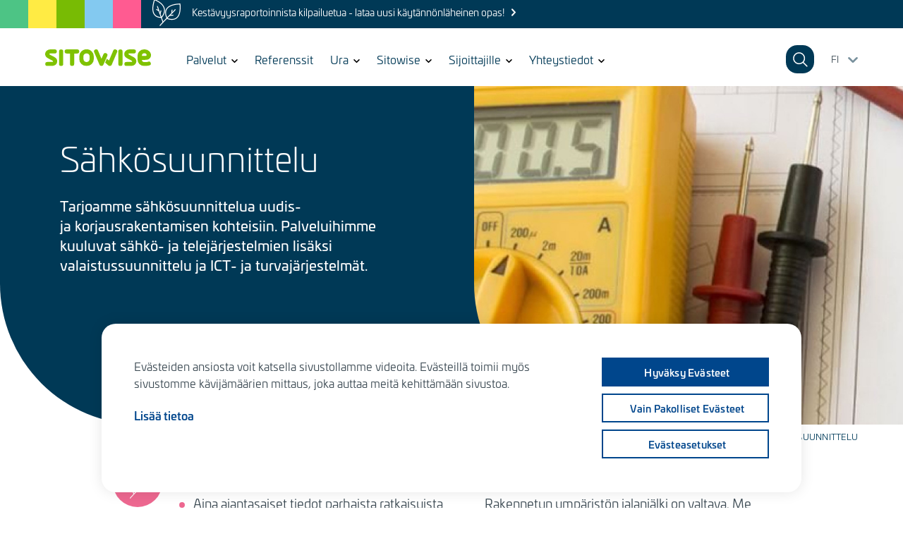

--- FILE ---
content_type: text/html; charset=UTF-8
request_url: https://www.sitowise.com/fi/suunnittelu-ja-konsultointi/kiinteistot-ja-rakennukset/sahkosuunnittelu
body_size: 25882
content:
<!DOCTYPE html>
<html lang="fi" dir="ltr" prefix="og: https://ogp.me/ns#">
  <head>
    <meta charset="utf-8" />
<meta name="description" content="Sähkösuunnittelua julkisiin rakennuksiin, terveydenhoidon tiloihin sekä yksityisiin asuin- ja liikerakennuksiin. Koko Suomessa!" />
<link rel="canonical" href="https://www.sitowise.com/fi/suunnittelu-ja-konsultointi/kiinteistot-ja-rakennukset/sahkosuunnittelu" />
<meta property="og:title" content="Sähkösuunnittelu | Sitowise" />
<meta property="og:description" content="Sähkösuunnittelua julkisiin rakennuksiin, terveydenhoidon tiloihin sekä yksityisiin asuin- ja liikerakennuksiin. Koko Suomessa!" />
<meta property="og:image" content="https://www.sitowise.com/sites/default/files/styles/og_image/public/2025-04/s%C3%A4hk%C3%B6suunnittelu.jpg?itok=UzN30n6K" />
<meta property="og:image" content="https://www.sitowise.com/sites/default/themes/sitowise/images/sitowise-suunnittelu-konsultointi.jpg" />
<meta name="twitter:card" content="summary_large_image" />
<meta name="Generator" content="Drupal 10 (https://www.drupal.org)" />
<meta name="MobileOptimized" content="width" />
<meta name="HandheldFriendly" content="true" />
<meta name="viewport" content="width=device-width, initial-scale=1.0" />
<meta property="article:published_time" content="2020-10-22 19:32" />
<meta name="addsearch-custom-field" content="type=Services" />
<meta name="addsearch-category" content="Services" />
<link rel="icon" href="/core/misc/favicon.ico" type="image/vnd.microsoft.icon" />
<link rel="alternate" hreflang="fi" href="https://www.sitowise.com/fi/suunnittelu-ja-konsultointi/kiinteistot-ja-rakennukset/sahkosuunnittelu" />
<script>(function(w,d,s,l,i){w[l]=w[l]||[];w[l].push({'gtm.start':new Date().getTime(),event:'gtm.js'});var f=d.getElementsByTagName(s)[0];var j=d.createElement(s);var dl=l!='dataLayer'?'&l='+l:'';j.src='https://www.googletagmanager.com/gtm.js?id='+i+dl+'';j.async=true;f.parentNode.insertBefore(j,f);})(window,document,'script','dataLayer','GTM-5NWGBND');</script>
<link rel="icon" href="/sites/default/themes/sitowise/favicons/android-chrome-36x36.png" sizes="36x36" />
<link rel="icon" href="/sites/default/themes/sitowise/favicons/android-chrome-48x48.png" sizes="48x48" />
<link rel="icon" href="/sites/default/themes/sitowise/favicons/android-chrome-72x72.png" sizes="72x72" />
<link rel="icon" href="/sites/default/themes/sitowise/favicons/android-chrome-96x96.png" sizes="96x96" />
<link rel="icon" href="/sites/default/themes/sitowise/favicons/android-chrome-144x144.png" sizes="144x144" />
<link rel="icon" href="/sites/default/themes/sitowise/favicons/android-chrome-192x192.png" sizes="192x192" />
<link rel="icon" href="/sites/default/themes/sitowise/favicons/android-chrome-256x256.png" sizes="256x256" />
<link rel="icon" href="/sites/default/themes/sitowise/favicons/android-chrome-348x348.png" sizes="348x348" />
<link rel="icon" href="/sites/default/themes/sitowise/favicons/android-chrome-512x512.png" sizes="512x512" />
<link rel="apple-touch-icon" href="/sites/default/themes/sitowise/favicons/apple-touch-icon-57x57.png" sizes="57x57" />
<link rel="apple-touch-icon" href="/sites/default/themes/sitowise/favicons/apple-touch-icon-60x60.png" sizes="60x60" />
<link rel="apple-touch-icon" href="/sites/default/themes/sitowise/favicons/apple-touch-icon-72x72.png" sizes="72x72" />
<link rel="apple-touch-icon" href="/sites/default/themes/sitowise/favicons/apple-touch-icon-76x76.png" sizes="76x76" />
<link rel="apple-touch-icon" href="/sites/default/themes/sitowise/favicons/apple-touch-icon-114x114.png" sizes="114x114" />
<link rel="apple-touch-icon" href="/sites/default/themes/sitowise/favicons/apple-touch-icon-120x120.png" sizes="120x120" />
<link rel="apple-touch-icon" href="/sites/default/themes/sitowise/favicons/apple-touch-icon-144x144.png" sizes="144x144" />
<link rel="apple-touch-icon" href="/sites/default/themes/sitowise/favicons/apple-touch-icon-152x152.png" sizes="152x152" />
<link rel="apple-touch-icon" href="/sites/default/themes/sitowise/favicons/apple-touch-icon-180x180.png" sizes="180x180" />
<link rel="icon" href="/sites/default/themes/sitowise/favicons/favicon-16x16.png" sizes="16x16" />
<link rel="icon" href="/sites/default/themes/sitowise/favicons/favicon-32x32.png" sizes="32x32" />
<link rel="icon" href="/sites/default/themes/sitowise/favicons/favicon-194x194.png" sizes="194x194" />
<link rel="apple-touch-icon-precomposed" href="/sites/default/themes/sitowise/favicons/apple-touch-icon-precomposed.png" sizes="128x128" />
<link rel="apple-touch-icon" href="/sites/default/themes/sitowise/favicons /apple-touch-icon.png" />
<link rel="shortcut icon" href="/sites/default/themes/sitowise/favicons/favicon.ico" type="image/vnd.microsoft.icon" />
<meta content="/sites/default/themes/sitowise/favicons/mstile-144x144.png" name="msapplication-square70x70logo" />
<meta content="/sites/default/themes/sitowise/favicons/mstile-150x150.png" name="msapplication-square150x150logo" />
<meta content="/sites/default/themes/sitowise/favicons/mstile-310x150.png" name="msapplication-wide310x150logo" />
<meta content="/sites/default/themes/sitowise/favicons/mstile-310x310.png" name="msapplication-square310x310logo" />
<meta content="/sites/default/themes/sitowise/favicons/mstile-144x144.png" name="msapplication-TileImage" />

    <title>Sähkösuunnittelu | Sitowise</title>
    <link rel="stylesheet" media="all" href="/sites/default/files/css/css_S2uRk_tTheqK1YdHokS7810DgFgw3huSoJ-K2kioci8.css?delta=0&amp;language=fi&amp;theme=sitowise&amp;include=[base64]" />
<link rel="stylesheet" media="all" href="/sites/default/files/css/css_cRP60mqll_8vC4OFlxgbqJZtPner2VZY9C2nDCQMw4I.css?delta=1&amp;language=fi&amp;theme=sitowise&amp;include=[base64]" />

    
  </head>
  <body class="path-node page-node-type-service light-mode">
        <a href="#main-content" class="visually-hidden focusable skip-link">
      Skip to main content
    </a>
    <noscript><iframe src="https://www.googletagmanager.com/ns.html?id=GTM-5NWGBND" height="0" width="0" style="display:none;visibility:hidden"></iframe></noscript>
      <div class="dialog-off-canvas-main-canvas" data-off-canvas-main-canvas>
    


<div class="layout-container">
<div  class="page-wrapper">
  <div class="emergency-message-wrapper">
    <div class="colors">
      <div class="color mint"></div>
      <div class="color yellow"></div>
      <div class="color green"></div>
      <div class="color blue"></div>
      <div class="color red"></div>
    </div>
          <div class="emergency-icon"><article class="media media--type-vector-images media--view-mode-full">
  
      


  <div class="field field--name-field-media-image-1 field--type-image field__items">
          <div class="field__label visually-hidden">Image</div>
    
                  <div class="field__item">
            <img loading="lazy" width="64" height="64" src="/sites/default/files/2024-06/sitowise-ekologisuus-white_0.svg" alt="sitowise vastuullisuus ikoni" />


        </div>
            </div>


  </article>
</div>
        <div class="emergency-message"><a href="/fi/kestavyysraportoinnista-kilpailuetua">Kestävyysraportoinnista kilpailuetua - lataa uusi käytännönläheinen opas!</a></div>
  </div>

  <div class="nav-container emergency-message">
    
      <div class="region region-navigation">
    <div id="block-sitowise-branding" class="block block-system block-system-branding-block">
  
    
        <a href="/fi" rel="home" class="site-logo">
      <img src="/sites/default/themes/sitowise/logo.svg" alt="Etusivu" />
    </a>
      </div>


<div id="block-mainnavigation" class="main-menu block block-system block-system-menu-blockmain">
  
    
      <div class="block__content">
      
  
                  <ul data-region="navigation" class="level-1" id="main-navbar">
    

    
    
        
    

        
                <li class="has-submenu mega-menu">
                                              <button aria-expanded="false" aria-controls="submenu-for-menu_link_content:8cd1ae93-83d8-47b9-9b95-d6a0b5383748">
            <span class="visually-hidden">
                            Show submenu for
            </span>
            <div class="item-title">Palvelut</div>
          </button>

            
                  <ul class="level-2" id="submenu-for-menu_link_content:8cd1ae93-83d8-47b9-9b95-d6a0b5383748">
    

    
    
        
    

            <li class="no-submenu parent">
              

<form class="webform-submission-form webform-submission-add-form webform-submission-frontpage-search-fi-form webform-submission-frontpage-search-fi-add-form webform-submission-frontpage-search-fi-node-205-form webform-submission-frontpage-search-fi-node-205-add-form js-webform-details-toggle webform-details-toggle" data-drupal-selector="webform-submission-frontpage-search-fi-node-205-add-form" action="/fi/haku" method="get" id="webform-submission-frontpage-search-fi-node-205-add-form" accept-charset="UTF-8">
  
  <div class="js-form-item form-item js-form-type-textfield form-type-textfield js-form-item-term form-item-term">
      <label for="edit-term">Term</label>
        <input class="addsearch form-autocomplete form-text" data-drupal-selector="edit-term" data-autocomplete-path="/fi/addsearch-autocomplete?customField%5Btype%5D%5B0%5D=Services&amp;customField%5Btype%5D%5B1%5D=person&amp;lang=fi" type="text" id="edit-term" name="term" value="" size="60" maxlength="128" placeholder="Mitä palvelua etsit?" />

        </div>
<div data-drupal-selector="edit-actions" class="form-actions js-form-wrapper form-wrapper" id="edit-actions"><input class="webform-button--submit button button--primary js-form-submit form-submit" data-drupal-selector="edit-submit" type="submit" id="edit-submit" value="Löydä" />

</div>


  
</form>

            
      <a href="/fi/palvelut" title="Kaikki palvelumme yhteen koottuna. Hae etsimäsi tai selaile tarjontaa!" data-drupal-link-system-path="node/3172">Palvelut</a>
    </li>
    
                <li class="active has-submenu">
                                      <a href="/fi/suunnittelu-ja-konsultointi" class="desktop-link" data-drupal-link-system-path="node/3142">Suunnittelu ja konsultointi</a>
                              <button aria-expanded="false" aria-controls="submenu-for-menu_link_content:337f8734-132e-406d-9aaf-bfda9807ceff">
            <span class="visually-hidden">
                            Show submenu for
            </span>
            <div class="item-title">Suunnittelu ja konsultointi</div>
          </button>

            
                  <ul class="level-3" id="submenu-for-menu_link_content:337f8734-132e-406d-9aaf-bfda9807ceff">
    

    
    
        
    

            <li class="no-submenu parent">
            
      <a href="/fi/suunnittelu-ja-konsultointi" data-drupal-link-system-path="node/3142">Suunnittelu ja konsultointi</a>
    </li>
    
                <li class="has-submenu">
                                                <a href="/fi/suunnittelu-ja-konsultointi/infrastruktuuri" class="desktop-link" data-drupal-link-system-path="node/3163">Infrastruktuuri</a>
                    <button aria-expanded="false" aria-controls="submenu-for-menu_link_content:c87a03ea-44f7-4dc4-98f9-7f10ca10922d">
            <span class="visually-hidden">
                            Show submenu for
            </span>
            <div class="item-title">Infrastruktuuri</div>
          </button>

            
                  <ul class="level-4" id="submenu-for-menu_link_content:c87a03ea-44f7-4dc4-98f9-7f10ca10922d">
    

    
    
        
    

            <li class="no-submenu parent">
            
      <a href="/fi/suunnittelu-ja-konsultointi/infrastruktuuri" data-drupal-link-system-path="node/3163">Infrastruktuuri</a>
    </li>
    
                <li class="no-submenu">
                          <a href="/fi/suunnittelu-ja-konsultointi/infrastruktuuri/hankkeiden-digitaaliset-ratkaisut" data-drupal-link-system-path="node/176">Hankkeiden digitaaliset ratkaisut</a>
              </li>
                <li class="no-submenu">
                          <a href="/fi/suunnittelu-ja-konsultointi/infrastruktuuri/geotekninen-suunnittelu-infrahankkeissa" data-drupal-link-system-path="node/727">Geotekninen suunnittelu infrahankkeissa</a>
              </li>
                <li class="no-submenu">
                          <a href="/fi/suunnittelu-ja-konsultointi/infrastruktuuri/katu-alue-ja-kunnallistekniikka" data-drupal-link-system-path="node/47">Katu-, alue- ja kunnallistekniikka</a>
              </li>
                <li class="no-submenu">
                          <a href="/fi/suunnittelu-ja-konsultointi/infrastruktuuri/maisemasuunnittelu" data-drupal-link-system-path="node/77">Maisemasuunnittelu</a>
              </li>
                <li class="no-submenu">
                          <a href="/fi/suunnittelu-ja-konsultointi/infrastruktuuri/raitiotie-ja-metrosuunnittelu" data-drupal-link-system-path="node/51">Raitiotie- ja metrosuunnittelu</a>
              </li>
                <li class="no-submenu">
                          <a href="/fi/suunnittelu-ja-konsultointi/infrastruktuuri/ratasuunnittelu" data-drupal-link-system-path="node/58">Ratasuunnittelu</a>
              </li>
                <li class="has-submenu">
                                              <button aria-expanded="false" aria-controls="submenu-for-menu_link_content:6454c0c7-5acf-46ee-96f9-1e40789c8ca8">
            <span class="visually-hidden">
                            Show submenu for
            </span>
            <div class="item-title">Siltasuunnittelu</div>
          </button>

            
                  <ul class="level-5" id="submenu-for-menu_link_content:6454c0c7-5acf-46ee-96f9-1e40789c8ca8">
    

    
    
        
    

            <li class="no-submenu parent">
            
      <a href="/fi/suunnittelu-ja-konsultointi/infrastruktuuri/siltasuunnittelu" data-drupal-link-system-path="node/59">Siltasuunnittelu</a>
    </li>
    
                <li class="no-submenu">
                          <a href="/fi/suunnittelu-ja-konsultointi/infrastruktuuri/siltasuunnittelu/siltojen-korjaussuunnittelu" data-drupal-link-system-path="node/50">Siltojen korjaussuunnittelu</a>
              </li>
                <li class="no-submenu">
                          <a href="/fi/suunnittelu-ja-konsultointi/infrastruktuuri/siltasuunnittelu/infran-rakenteiden-suunnittelu" data-drupal-link-system-path="node/49">Infran rakenteiden suunnittelu</a>
              </li>
                <li class="no-submenu">
                          <a href="/fi/suunnittelu-ja-konsultointi/tutkimukset-ja-mittaukset/siltojen-ja-taitorakenteiden-tutkimukset" data-drupal-link-system-path="node/94">Siltojen ja taitorakenteiden tutkimukset</a>
              </li>
    
    
    </ul>
      
              </li>
                <li class="no-submenu">
                          <a href="/fi/suunnittelu-ja-konsultointi/infrastruktuuri/tiesuunnittelu" data-drupal-link-system-path="node/35">Tiesuunnittelu</a>
              </li>
                <li class="has-submenu">
                                              <button aria-expanded="false" aria-controls="submenu-for-menu_link_content:9bc01a56-4b43-4386-a541-32c2ff9fff27">
            <span class="visually-hidden">
                            Show submenu for
            </span>
            <div class="item-title">Vesihuollon suunnittelu</div>
          </button>

            
                  <ul class="level-5" id="submenu-for-menu_link_content:9bc01a56-4b43-4386-a541-32c2ff9fff27">
    

    
    
        
    

            <li class="no-submenu parent">
            
      <a href="/fi/suunnittelu-ja-konsultointi/infrastruktuuri/vesihuollon-suunnittelu" data-drupal-link-system-path="node/48">Vesihuollon suunnittelu</a>
    </li>
    
                <li class="no-submenu">
                          <a href="/fi/suunnittelu-ja-konsultointi/infrastruktuuri/vesihuollon-suunnittelu/hairiotilannesuunnitelma-vesilaitoksille" data-drupal-link-system-path="node/1513">Häiriötilannesuunnitelma vesilaitoksille</a>
              </li>
    
    
    </ul>
      
              </li>
                <li class="no-submenu">
                          <a href="/fi/suunnittelu-ja-konsultointi/infrastruktuuri/visualisointi" data-drupal-link-system-path="node/449">Visualisointi</a>
              </li>
                <li class="has-submenu">
                                              <button aria-expanded="false" aria-controls="submenu-for-menu_link_content:f8c3e166-0d77-47de-9f05-ed83fd4ad5ad">
            <span class="visually-hidden">
                            Show submenu for
            </span>
            <div class="item-title">Kallio- ja tunnelirakentamisen palvelut</div>
          </button>

            
                  <ul class="level-5" id="submenu-for-menu_link_content:f8c3e166-0d77-47de-9f05-ed83fd4ad5ad">
    

    
    
        
    

            <li class="no-submenu parent">
            
      <a href="/fi/suunnittelu-ja-konsultointi/infrastruktuuri/kallio-ja-tunnelirakentamisen-palvelut" data-drupal-link-system-path="node/374">Kallio- ja tunnelirakentamisen palvelut</a>
    </li>
    
                <li class="no-submenu">
                          <a href="/fi/infrastruktuuri-ja-kaupunkikehitys/kallio-ja-tunnelirakentamisen-palvelut/kalliorakennus-ja-tunnelisuunnittelu" data-drupal-link-system-path="node/376">Kalliorakennus- ja tunnelisuunnittelu</a>
              </li>
                <li class="no-submenu">
                          <a href="/fi/infrastruktuuri-ja-kaupunkikehitys/kallio-ja-tunnelirakentamisen-palvelut/kalliorakentamisen-asiantuntijapalvelut" data-drupal-link-system-path="node/377">Kalliorakentamisen asiantuntijapalvelut</a>
              </li>
                <li class="no-submenu">
                          <a href="/fi/infrastruktuuri-ja-kaupunkikehitys/kallio-ja-tunnelirakentamisen-palvelut/kalliorakenteiden-korjaussuunnittelu" data-drupal-link-system-path="node/378">Kalliorakenteiden korjaussuunnittelu</a>
              </li>
    
    
    </ul>
      
              </li>
                <li class="no-submenu">
                          <a href="/fi/suunnittelu-ja-konsultointi/infrastruktuuri/hankeviestinta-ja-vuorovaikutus" data-drupal-link-system-path="node/179">Hankeviestintä ja vuorovaikutus</a>
              </li>
                <li class="no-submenu">
                          <a href="/fi/suunnittelu-ja-konsultointi/infrastruktuuri/tietomallinnus-bim" data-drupal-link-system-path="node/173">Tietomallinnus - BIM</a>
              </li>
    
    
    </ul>
      
              </li>
                <li class="has-submenu">
                                                <a href="/fi/suunnittelu-ja-konsultointi/kaupunki" class="desktop-link" data-drupal-link-system-path="node/3162">Kaupunki</a>
                    <button aria-expanded="false" aria-controls="submenu-for-menu_link_content:bfd2c3ec-b363-449e-98ce-af8cf5b1427a">
            <span class="visually-hidden">
                            Show submenu for
            </span>
            <div class="item-title">Kaupunki</div>
          </button>

            
                  <ul class="level-4" id="submenu-for-menu_link_content:bfd2c3ec-b363-449e-98ce-af8cf5b1427a">
    

    
    
        
    

            <li class="no-submenu parent">
            
      <a href="/fi/suunnittelu-ja-konsultointi/kaupunki" data-drupal-link-system-path="node/3162">Kaupunki</a>
    </li>
    
                <li class="no-submenu">
                          <a href="/fi/suunnittelu-ja-konsultointi/kaupunki/tuulisuus-ja-pienilmastoselvitykset" data-drupal-link-system-path="node/3799">Tuulisuus- ja pienilmastoselvitykset</a>
              </li>
                <li class="no-submenu">
                          <a href="/fi/suunnittelu-ja-konsultointi/kaupunki/valaistussuunnittelu" data-drupal-link-system-path="node/3566">Valaistussuunnittelu</a>
              </li>
                <li class="no-submenu">
                          <a href="/fi/suunnittelu-ja-konsultointi/kaupunki/aluebrandit-ja-visuaalinen-viestinta" data-drupal-link-system-path="node/69">Aluebrändit ja visuaalinen viestintä</a>
              </li>
                <li class="no-submenu">
                          <a href="/fi/suunnittelu-ja-konsultointi/kaupunki/infra-arkkitehtuuri-ja-kaupunkimuotoilu" data-drupal-link-system-path="node/68">Infra-arkkitehtuuri ja kaupunkimuotoilu</a>
              </li>
                <li class="no-submenu">
                          <a href="/fi/suunnittelu-ja-konsultointi/kaupunki/kaavoitus-ja-maankaytto" data-drupal-link-system-path="node/66">Kaavoitus ja maankäyttö</a>
              </li>
                <li class="no-submenu">
                          <a href="/fi/suunnittelu-ja-konsultointi/kaupunki/katu-ja-kaupunkitilat" data-drupal-link-system-path="node/62">Katu- ja kaupunkitilat</a>
              </li>
                <li class="no-submenu">
                          <a href="/fi/suunnittelu-ja-konsultointi/kaupunki/kestava-kaupunkikehitys" data-drupal-link-system-path="node/63">Kestävä kaupunkikehitys</a>
              </li>
                <li class="no-submenu">
                          <a href="/fi/suunnittelu-ja-konsultointi/kaupunki/kaupunkisuunnittelu" data-drupal-link-system-path="node/70">Kaupunkisuunnittelu</a>
              </li>
                <li class="no-submenu">
                          <a href="/fi/suunnittelu-ja-konsultointi/kaupunki/kulttuuriymparistopalvelut" data-drupal-link-system-path="node/64">Kulttuuriympäristöpalvelut</a>
              </li>
                <li class="no-submenu">
                          <a href="/fi/suunnittelu-ja-konsultointi/kaupunki/opastussuunnittelu" data-drupal-link-system-path="node/133">Opastesuunnittelu</a>
              </li>
                <li class="no-submenu">
                          <a href="/fi/suunnittelu-ja-konsultointi/kaupunki/sitowise-design" data-drupal-link-system-path="node/178">Sitowise Design</a>
              </li>
    
    
    </ul>
      
              </li>
                <li class="active has-submenu">
                                                <a href="/fi/suunnittelu-ja-konsultointi/kiinteistot-ja-rakennukset" class="desktop-link" data-drupal-link-system-path="node/3134">Kiinteistöt ja rakennukset</a>
                    <button aria-expanded="false" aria-controls="submenu-for-menu_link_content:532cb04d-a299-4e5f-bb6d-b8192e8852bb">
            <span class="visually-hidden">
                            Show submenu for
            </span>
            <div class="item-title">Kiinteistöt ja rakennukset</div>
          </button>

            
                  <ul class="level-4" id="submenu-for-menu_link_content:532cb04d-a299-4e5f-bb6d-b8192e8852bb">
    

    
    
        
    

            <li class="no-submenu parent">
            
      <a href="/fi/suunnittelu-ja-konsultointi/kiinteistot-ja-rakennukset" data-drupal-link-system-path="node/3134">Kiinteistöt ja rakennukset</a>
    </li>
    
                <li class="no-submenu">
                          <a href="/fi/suunnittelu-ja-konsultointi/kiinteistot-ja-rakennukset/3d-skannaus" data-drupal-link-system-path="node/2809">3D-skannaus</a>
              </li>
                <li class="no-submenu">
                          <a href="/fi/suunnittelu-ja-konsultointi/kiinteistot-ja-rakennukset/akkuenergiavarasto-bess" data-drupal-link-system-path="node/5830">Akkuenergiavarasto (BESS)</a>
              </li>
                <li class="no-submenu">
                          <a href="/fi/suunnittelu-ja-konsultointi/kiinteistot-ja-rakennukset/energiakartta" data-drupal-link-system-path="node/3748">Energiakartta</a>
              </li>
                <li class="has-submenu">
                                              <button aria-expanded="false" aria-controls="submenu-for-menu_link_content:99325ed4-044a-49fa-b0d5-b2fb0f7e3d47">
            <span class="visually-hidden">
                            Show submenu for
            </span>
            <div class="item-title">Akustiikkapalvelut</div>
          </button>

            
                  <ul class="level-5" id="submenu-for-menu_link_content:99325ed4-044a-49fa-b0d5-b2fb0f7e3d47">
    

    
    
        
    

            <li class="no-submenu parent">
            
      <a href="/fi/suunnittelu-ja-konsultointi/kiinteistot-ja-rakennukset/akustiikkapalvelut" data-drupal-link-system-path="node/125">Akustiikkapalvelut</a>
    </li>
    
                <li class="no-submenu">
                          <a href="/fi/kiinteistot-ja-rakennukset/akustiikkapalvelut/akustiikan-koulutus-ja-tutkimus" data-drupal-link-system-path="node/1516">Akustiikan koulutus ja tutkimus</a>
              </li>
                <li class="no-submenu">
                          <a href="/fi/kiinteistot-ja-rakennukset/akustiikkapalvelut/akustiikkasuunnittelu-ja-konsultointi" data-drupal-link-system-path="node/1514">Akustiikkasuunnittelu</a>
              </li>
                <li class="no-submenu">
                          <a href="/fi/kiinteistot-ja-rakennukset/akustiikkapalvelut/akustiset-mittaukset-ja-testaus" data-drupal-link-system-path="node/1515">Akustiset mittaukset ja testaus</a>
              </li>
                <li class="no-submenu">
                          <a href="/fi/ymparisto-ja-vesi/ymparistoriskit/meluselvitykset-ja-meluntorjunta" data-drupal-link-system-path="node/124">Meluselvitykset ja meluntorjunta</a>
              </li>
                <li class="no-submenu">
                          <a href="/fi/ymparisto-ja-vesi/ymparistoriskit/tarina-ja-runkomelu" data-drupal-link-system-path="node/110">Tärinä ja runkomelu</a>
              </li>
    
    
    </ul>
      
              </li>
                <li class="no-submenu">
                          <a href="/fi/suunnittelu-ja-konsultointi/kiinteistot-ja-rakennukset/ammattikeittiosuunnittelu" data-drupal-link-system-path="node/788">Ammattikeittiösuunnittelu</a>
              </li>
                <li class="no-submenu">
                          <a href="/fi/suunnittelu-ja-konsultointi/kiinteistot-ja-rakennukset/arkkitehti-ja-sisustussuunnittelu" data-drupal-link-system-path="node/247">Arkkitehti- ja sisustussuunnittelu</a>
              </li>
                <li class="has-submenu">
                                              <button aria-expanded="false" aria-controls="submenu-for-menu_link_content:842f4f9c-f484-4614-95d5-b61f7a25f214">
            <span class="visually-hidden">
                            Show submenu for
            </span>
            <div class="item-title">Energia ja elinkaarisuunnittelu</div>
          </button>

            
                  <ul class="level-5" id="submenu-for-menu_link_content:842f4f9c-f484-4614-95d5-b61f7a25f214">
    

    
    
        
    

            <li class="no-submenu parent">
            
      <a href="/fi/suunnittelu-ja-konsultointi/kiinteistot-ja-rakennukset/energia-ja-elinkaarisuunnittelu" data-drupal-link-system-path="node/235">Energia ja elinkaarisuunnittelu</a>
    </li>
    
                <li class="no-submenu">
                          <a href="/fi/suunnittelu-ja-konsultointi/kiinteistot-ja-rakennukset/energia-ja-elinkaarisuunnittelu/energiaremontti" data-drupal-link-system-path="node/3597">Energiaremontti</a>
              </li>
                <li class="no-submenu">
                          <a href="/fi/suunnittelu-ja-konsultointi/kiinteistot-ja-rakennukset/energia-ja-elinkaarisuunnittelu/hiilijalanjaljen-laskenta" data-drupal-link-system-path="node/270">Hiilijalanjäljen laskenta</a>
              </li>
                <li class="no-submenu">
                          <a href="/fi/suunnittelu-ja-konsultointi/kiinteistot-ja-rakennukset/energia-ja-elinkaarisuunnittelu/kestavyyssertifioinnit" data-drupal-link-system-path="node/3595">Kestävyyssertifioinnit</a>
              </li>
    
    
    </ul>
      
              </li>
                <li class="has-submenu">
                                              <button aria-expanded="false" aria-controls="submenu-for-menu_link_content:034301df-665e-4641-80f5-5b7fcb3b105f">
            <span class="visually-hidden">
                            Show submenu for
            </span>
            <div class="item-title">Korjaussuunnittelun palvelut</div>
          </button>

            
                  <ul class="level-5" id="submenu-for-menu_link_content:034301df-665e-4641-80f5-5b7fcb3b105f">
    

    
    
        
    

            <li class="no-submenu parent">
            
      <a href="/fi/suunnittelu-ja-konsultointi/kiinteistot-ja-rakennukset/korjaussuunnittelun-palvelut" data-drupal-link-system-path="node/248">Korjaussuunnittelun palvelut</a>
    </li>
    
                <li class="no-submenu">
                          <a href="/fi/suunnittelu-ja-konsultointi/kiinteistot-ja-rakennukset/korjaussuunnittelun-palvelut/ilmakuvauspalvelut" data-drupal-link-system-path="node/1794">Ilmakuvauspalvelut</a>
              </li>
                <li class="no-submenu">
                          <a href="/fi/suunnittelu-ja-konsultointi/kiinteistot-ja-rakennukset/korjaussuunnittelun-palvelut/julkisivusaneeraus" data-drupal-link-system-path="node/307">Julkisivusaneeraus</a>
              </li>
                <li class="no-submenu">
                          <a href="/fi/suunnittelu-ja-konsultointi/kiinteistot-ja-rakennukset/korjaussuunnittelun-palvelut/kuivatuskorjausten-suunnittelu" data-drupal-link-system-path="node/912">Kuivatuskorjausten suunnittelu</a>
              </li>
                <li class="no-submenu">
                          <a href="/fi/suunnittelu-ja-konsultointi/kiinteistot-ja-rakennukset/korjaussuunnittelun-palvelut/palokatkosuunnittelu" data-drupal-link-system-path="node/914">Palokatkosuunnittelu</a>
              </li>
                <li class="no-submenu">
                          <a href="/fi/suunnittelu-ja-konsultointi/kiinteistot-ja-rakennukset/korjaussuunnittelun-palvelut/putkiremontti" data-drupal-link-system-path="node/309">Putkiremontin suunnittelu</a>
              </li>
                <li class="no-submenu">
                          <a href="/fi/suunnittelu-ja-konsultointi/kiinteistot-ja-rakennukset/korjaussuunnittelun-palvelut/sisailmakorjaus" data-drupal-link-system-path="node/310">Sisäilmasuunnittelu</a>
              </li>
    
    
    </ul>
      
              </li>
                <li class="no-submenu">
                          <a href="/fi/suunnittelu-ja-konsultointi/kiinteistot-ja-rakennukset/lvi-suunnittelu" data-drupal-link-system-path="node/38">LVI-suunnittelu</a>
              </li>
                <li class="has-submenu">
                                              <button aria-expanded="false" aria-controls="submenu-for-menu_link_content:f485dd64-1e88-4e31-9b2c-51cfd2adc1ab">
            <span class="visually-hidden">
                            Show submenu for
            </span>
            <div class="item-title">Paloturvallisuuspalvelut</div>
          </button>

            
                  <ul class="level-5" id="submenu-for-menu_link_content:f485dd64-1e88-4e31-9b2c-51cfd2adc1ab">
    

    
    
        
    

            <li class="no-submenu parent">
            
      <a href="/fi/suunnittelu-ja-konsultointi/kiinteistot-ja-rakennukset/paloturvallisuuspalvelut" data-drupal-link-system-path="node/1718">Paloturvallisuuspalvelut</a>
    </li>
    
                <li class="no-submenu">
                          <a href="/fi/suunnittelu-ja-konsultointi/kiinteistot-ja-rakennukset/paloturvallisuuspalvelut/palokatkojen-suunnittelu" data-drupal-link-system-path="node/1761">Palokatkojen suunnittelu</a>
              </li>
                <li class="no-submenu">
                          <a href="/fi/suunnittelu-ja-konsultointi/kiinteistot-ja-rakennukset/paloturvallisuuspalvelut/palotekninen-suunnittelu" data-drupal-link-system-path="node/224">Palotekninen suunnittelu</a>
              </li>
                <li class="no-submenu">
                          <a href="/fi/suunnittelu-ja-konsultointi/kiinteistot-ja-rakennukset/paloturvallisuuspalvelut/palotekniset-asiantuntijalausunnot" data-drupal-link-system-path="node/1762">Palotekniset asiantuntijalausunnot</a>
              </li>
                <li class="no-submenu">
                          <a href="/fi/suunnittelu-ja-konsultointi/kiinteistot-ja-rakennukset/paloturvallisuuspalvelut/palotekniset-turvallisuuspalvelut" data-drupal-link-system-path="node/252">Palotekniset turvallisuuspalvelut</a>
              </li>
                <li class="no-submenu">
                          <a href="/fi/suunnittelu-ja-konsultointi/kiinteistot-ja-rakennukset/paloturvallisuuspalvelut/pelastussuunnitelmat" data-drupal-link-system-path="node/1765">Pelastussuunnitelmat</a>
              </li>
                <li class="no-submenu">
                          <a href="/fi/suunnittelu-ja-konsultointi/kiinteistot-ja-rakennukset/paloturvallisuuspalvelut/rajahdyssuojausasiakirjat-ja-atex" data-drupal-link-system-path="node/1771">Räjähdyssuojausasiakirjat ja ATEX</a>
              </li>
                <li class="no-submenu">
                          <a href="/fi/suunnittelu-ja-konsultointi/kiinteistot-ja-rakennukset/paloturvallisuuspalvelut/savunpoiston-suunnittelu" data-drupal-link-system-path="node/1781">Savunpoiston suunnittelu</a>
              </li>
                <li class="no-submenu">
                          <a href="/fi/suunnittelu-ja-konsultointi/kiinteistot-ja-rakennukset/paloturvallisuuspalvelut/toiminnallinen-palomitoitus" data-drupal-link-system-path="node/1782">Toiminnallinen palomitoitus</a>
              </li>
                <li class="no-submenu">
                          <a href="/fi/suunnittelu-ja-konsultointi/kiinteistot-ja-rakennukset/paloturvallisuuspalvelut/sammutusjarjestelmien-suunnittelu" data-drupal-link-system-path="node/2340">Sammutusjärjestelmien suunnittelu</a>
              </li>
    
    
    </ul>
      
              </li>
                <li class="no-submenu">
                          <a href="/fi/suunnittelu-ja-konsultointi/kiinteistot-ja-rakennukset/pihasuunnittelu" data-drupal-link-system-path="node/246">Pihasuunnittelu</a>
              </li>
                <li class="has-submenu">
                                              <button aria-expanded="false" aria-controls="submenu-for-menu_link_content:c6112430-bfa5-46ca-8865-63e2d51b9b67">
            <span class="visually-hidden">
                            Show submenu for
            </span>
            <div class="item-title">Rakennesuunnittelu</div>
          </button>

            
                  <ul class="level-5" id="submenu-for-menu_link_content:c6112430-bfa5-46ca-8865-63e2d51b9b67">
    

    
    
        
    

            <li class="no-submenu parent">
            
      <a href="/fi/suunnittelu-ja-konsultointi/kiinteistot-ja-rakennukset/rakennesuunnittelu" data-drupal-link-system-path="node/219">Rakennesuunnittelu</a>
    </li>
    
                <li class="no-submenu">
                          <a href="/fi/suunnittelu-ja-konsultointi/kiinteistot-ja-rakennukset/rakennesuunnittelu/elementti-ja-tuoteosasuunnittelu" data-drupal-link-system-path="node/249">Elementti- ja tuoteosasuunnittelu</a>
              </li>
                <li class="no-submenu">
                          <a href="/fi/suunnittelu-ja-konsultointi/kiinteistot-ja-rakennukset/rakennesuunnittelu/jalkijannitetty-betonirakenne" data-drupal-link-system-path="node/3586">Jälkijännitetty betonirakenne</a>
              </li>
                <li class="no-submenu">
                          <a href="/fi/suunnittelu-ja-konsultointi/kiinteistot-ja-rakennukset/rakennesuunnittelu/korjausrakennesuunnittelu" data-drupal-link-system-path="node/489">Korjausrakennesuunnittelu</a>
              </li>
                <li class="no-submenu">
                          <a href="/fi/kiinteistot-ja-rakennukset/rakennesuunnittelu/pohjarakennesuunnittelu" data-drupal-link-system-path="node/1058">Pohjarakennesuunnittelu</a>
              </li>
                <li class="no-submenu">
                          <a href="/fi/suunnittelu-ja-konsultointi/kiinteistot-ja-rakennukset/rakennesuunnittelu/rakennesuunnittelun-asiantuntijaselvitys" data-drupal-link-system-path="node/250">Rakennesuunnittelun asiantuntijaselvitys</a>
              </li>
                <li class="no-submenu">
                          <a href="/fi/suunnittelu-ja-konsultointi/kiinteistot-ja-rakennukset/rakennesuunnittelu/rakenteiden-vahvistaminen" data-drupal-link-system-path="node/488">Rakenteiden vahvistaminen</a>
              </li>
                <li class="no-submenu">
                          <a href="/fi/suunnittelu-ja-konsultointi/kiinteistot-ja-rakennukset/rakennesuunnittelu/ulkopuolinen-tarkastus" title="Kun haluat tarkastuttaa suunnitelmien laadun" data-drupal-link-system-path="node/222">Ulkopuolinen tarkastus</a>
              </li>
    
    
    </ul>
      
              </li>
                <li class="no-submenu">
                          <a href="/fi/suunnittelu-ja-konsultointi/kiinteistot-ja-rakennukset/rakennusautomaatiosuunnittelu" title="Automaatiojärjestelmien suunnittelua" data-drupal-link-system-path="node/40">Rakennusautomaatiosuunnittelu</a>
              </li>
                <li class="no-submenu">
                          <a href="/fi/suunnittelu-ja-konsultointi/kiinteistot-ja-rakennukset/sairaalatekninen-suunnittelu" data-drupal-link-system-path="node/229">Sairaalatekninen suunnittelu</a>
              </li>
                <li class="active no-submenu">
                          <a href="/fi/suunnittelu-ja-konsultointi/kiinteistot-ja-rakennukset/sahkosuunnittelu" class="active is-active" data-drupal-link-system-path="node/205" aria-current="page">Sähkösuunnittelu</a>
              </li>
                <li class="no-submenu">
                          <a href="/fi/suunnittelu-ja-konsultointi/kiinteistot-ja-rakennukset/tonttihaku-ja-kaavapalvelut" data-drupal-link-system-path="node/2904">Tonttihaku ja kaavapalvelut</a>
              </li>
                <li class="has-submenu">
                                              <button aria-expanded="false" aria-controls="submenu-for-menu_link_content:c3eb05ab-fa73-4d2e-aed6-3b97fc42477a">
            <span class="visually-hidden">
                            Show submenu for
            </span>
            <div class="item-title">Ylläpidon digitaaliset ratkaisut</div>
          </button>

            
                  <ul class="level-5" id="submenu-for-menu_link_content:c3eb05ab-fa73-4d2e-aed6-3b97fc42477a">
    

    
    
        
    

            <li class="no-submenu parent">
            
      <a href="/fi/suunnittelu-ja-konsultointi/kiinteistot-ja-rakennukset/yllapidon-digitaaliset-ratkaisut" data-drupal-link-system-path="node/1707">Ylläpidon digitaaliset ratkaisut</a>
    </li>
    
                <li class="no-submenu">
                          <a href="/fi/suunnittelu-ja-konsultointi/kiinteistot-ja-rakennukset/yllapidon-digitaaliset-ratkaisut/huoltokirjapalvelut" data-drupal-link-system-path="node/1669">Huoltokirjapalvelut</a>
              </li>
                <li class="no-submenu">
                          <a href="/fi/suunnittelu-ja-konsultointi/kiinteistot-ja-rakennukset/yllapidon-digitaaliset-ratkaisut/kiinteistojohtamisen-palvelut" data-drupal-link-system-path="node/1666">Kiinteistöjohtamisen palvelut</a>
              </li>
    
    
    </ul>
      
              </li>
    
    
    </ul>
      
              </li>
                <li class="has-submenu">
                                                <a href="/fi/suunnittelu-ja-konsultointi/liikenne-ja-liikkuminen" class="desktop-link" data-drupal-link-system-path="node/3164">Liikenne ja liikkuminen</a>
                    <button aria-expanded="false" aria-controls="submenu-for-menu_link_content:f61944b9-7338-4eca-9bfd-166fc4a641a6">
            <span class="visually-hidden">
                            Show submenu for
            </span>
            <div class="item-title">Liikenne ja liikkuminen</div>
          </button>

            
                  <ul class="level-4" id="submenu-for-menu_link_content:f61944b9-7338-4eca-9bfd-166fc4a641a6">
    

    
    
        
    

            <li class="no-submenu parent">
            
      <a href="/fi/suunnittelu-ja-konsultointi/liikenne-ja-liikkuminen" data-drupal-link-system-path="node/3164">Liikenne ja liikkuminen</a>
    </li>
    
                <li class="no-submenu">
                          <a href="/fi/suunnittelu-ja-konsultointi/liikenne-ja-liikkuminen/liikenteen-ilmastovaikutukset" data-drupal-link-system-path="node/155">Liikenteen ilmastovaikutukset</a>
              </li>
                <li class="no-submenu">
                          <a href="/fi/suunnittelu-ja-konsultointi/liikenne-ja-liikkuminen/alyliikenne-ja-alykas-liikkuminen" data-drupal-link-system-path="node/177">Älyliikenne</a>
              </li>
                <li class="no-submenu">
                          <a href="/fi/suunnittelu-ja-konsultointi/liikenne-ja-liikkuminen/liikennejarjestelmasuunnittelu" data-drupal-link-system-path="node/144">Liikennejärjestelmäsuunnittelu</a>
              </li>
                <li class="has-submenu">
                                              <button aria-expanded="false" aria-controls="submenu-for-menu_link_content:4062e81d-550e-41ab-9ad6-54b5c7ce715d">
            <span class="visually-hidden">
                            Show submenu for
            </span>
            <div class="item-title">Liikenneselvitykset ja -tutkimukset</div>
          </button>

            
                  <ul class="level-5" id="submenu-for-menu_link_content:4062e81d-550e-41ab-9ad6-54b5c7ce715d">
    

    
    
        
    

            <li class="no-submenu parent">
            
      <a href="/fi/suunnittelu-ja-konsultointi/liikenne-ja-liikkuminen/liikenneselvitykset-ja-tutkimukset" data-drupal-link-system-path="node/131">Liikenneselvitykset ja -tutkimukset</a>
    </li>
    
                <li class="no-submenu">
                          <a href="/fi/liikenne-ja-liikkuminen/liikennesuunnittelu/kavelyn-ja-pyorailyn-edistaminen" data-drupal-link-system-path="node/273">Kävelyn ja pyöräilyn edistäminen</a>
              </li>
                <li class="no-submenu">
                          <a href="/fi/liikenne-ja-liikkuminen/liikennesuunnittelu/liikenneturvallisuus" data-drupal-link-system-path="node/776">Liikenneturvallisuus</a>
              </li>
                <li class="no-submenu">
                          <a href="/fi/suunnittelu-ja-konsultointi/tutkimukset-ja-mittaukset/liikennelaskennat" data-drupal-link-system-path="node/96">Liikennelaskennat</a>
              </li>
    
    
    </ul>
      
              </li>
                <li class="no-submenu">
                          <a href="/fi/suunnittelu-ja-konsultointi/liikenne-ja-liikkuminen/logistiikan-tutkimukset-ja-selvitykset" data-drupal-link-system-path="node/146">Logistiikan tutkimukset ja selvitykset</a>
              </li>
                <li class="no-submenu">
                          <a href="/fi/suunnittelu-ja-konsultointi/liikenne-ja-liikkuminen/logistiikkakonsultointi" data-drupal-link-system-path="node/148">Logistiikkakonsultointi</a>
              </li>
                <li class="no-submenu">
                          <a href="/fi/suunnittelu-ja-konsultointi/liikenne-ja-liikkuminen/maankayton-ja-liikenteen-strategiat" data-drupal-link-system-path="node/126">Maankäytön ja liikenteen strategiat</a>
              </li>
                <li class="no-submenu">
                          <a href="/fi/suunnittelu-ja-konsultointi/liikenne-ja-liikkuminen/kestava-liikkuminen" data-drupal-link-system-path="node/1538">Kestävä liikkuminen</a>
              </li>
                <li class="no-submenu">
                          <a href="/fi/suunnittelu-ja-konsultointi/liikenne-ja-liikkuminen/reittien-optimointi-ja-verkostoanalyysit" data-drupal-link-system-path="node/149">Reittien optimointi ja verkostoanalyysit</a>
              </li>
                <li class="has-submenu">
                                              <button aria-expanded="false" aria-controls="submenu-for-menu_link_content:f83e232c-5ea7-4f97-8826-fa0058eed6d0">
            <span class="visually-hidden">
                            Show submenu for
            </span>
            <div class="item-title">Liikennesuunnittelu</div>
          </button>

            
                  <ul class="level-5" id="submenu-for-menu_link_content:f83e232c-5ea7-4f97-8826-fa0058eed6d0">
    

    
    
        
    

            <li class="no-submenu parent">
            
      <a href="/fi/suunnittelu-ja-konsultointi/liikenne-ja-liikkuminen/liikennesuunnittelu" data-drupal-link-system-path="node/127">Liikennesuunnittelu</a>
    </li>
    
                <li class="no-submenu">
                          <a href="/fi/liikenne-ja-liikkuminen/liikennesuunnittelu/joukkoliikennesuunnittelu" data-drupal-link-system-path="node/142">Joukkoliikennesuunnittelu</a>
              </li>
                <li class="no-submenu">
                          <a href="/fi/liikenne-ja-liikkuminen/liikennesuunnittelu/kavelyn-ja-pyorailyn-edistaminen" data-drupal-link-system-path="node/273">Kävelyn ja pyöräilyn edistäminen</a>
              </li>
                <li class="no-submenu">
                          <a href="/fi/liikenne-ja-liikkuminen/liikennesuunnittelu/liikenneturvallisuus" data-drupal-link-system-path="node/776">Liikenneturvallisuus</a>
              </li>
                <li class="no-submenu">
                          <a href="/fi/suunnittelu-ja-konsultointi/infrastruktuuri/raitiotie-ja-metrosuunnittelu" data-drupal-link-system-path="node/51">Raitiotie- ja metrosuunnittelu</a>
              </li>
                <li class="no-submenu">
                          <a href="/fi/liikenne-ja-liikkuminen/liikennesuunnittelu/pysakoinnin-suunnittelu" data-drupal-link-system-path="node/128">Pysäköinnin suunnittelu</a>
              </li>
                <li class="no-submenu">
                          <a href="/fi/liikenne-ja-liikkuminen/liikennesuunnittelu/sahkoisen-liikenteen-suunnittelu" data-drupal-link-system-path="node/278">Sähköisen liikenteen suunnittelu</a>
              </li>
                <li class="no-submenu">
                          <a href="/fi/liikenne-ja-liikkuminen/liikennesuunnittelu/tyonaikaiset-liikennejarjestelyt" data-drupal-link-system-path="node/277">Työnaikaiset liikennejärjestelyt</a>
              </li>
    
    
    </ul>
      
              </li>
    
    
    </ul>
      
              </li>
                <li class="has-submenu">
                                                <a href="/fi/suunnittelu-ja-konsultointi/rakennuttaminen-ja-projektinjohto" class="desktop-link" data-drupal-link-system-path="node/3167">Rakennuttaminen ja projektinjohto</a>
                    <button aria-expanded="false" aria-controls="submenu-for-menu_link_content:fc9968e8-7aee-4100-a313-55977cdc1c9a">
            <span class="visually-hidden">
                            Show submenu for
            </span>
            <div class="item-title">Rakennuttaminen ja projektinjohto</div>
          </button>

            
                  <ul class="level-4" id="submenu-for-menu_link_content:fc9968e8-7aee-4100-a313-55977cdc1c9a">
    

    
    
        
    

            <li class="no-submenu parent">
            
      <a href="/fi/suunnittelu-ja-konsultointi/rakennuttaminen-ja-projektinjohto" data-drupal-link-system-path="node/3167">Rakennuttaminen ja projektinjohto</a>
    </li>
    
                <li class="no-submenu">
                          <a href="/fi/suunnittelu-ja-konsultointi/rakennuttaminen-ja-projektinjohto/kiinteistokehitys-ja-konversiohankkeet" data-drupal-link-system-path="node/52">Kiinteistökehitys- ja konversiohankkeet</a>
              </li>
                <li class="no-submenu">
                          <a href="/fi/suunnittelu-ja-konsultointi/rakennuttaminen-ja-projektinjohto/liike-ja-toimitilamuutokset" data-drupal-link-system-path="node/46">Liike- ja toimitilamuutokset</a>
              </li>
                <li class="no-submenu">
                          <a href="/fi/suunnittelu-ja-konsultointi/rakennuttaminen-ja-projektinjohto/kiinteiston-peruskorjaus" data-drupal-link-system-path="node/436">Peruskorjaushankkeiden rakennuttaminen</a>
              </li>
                <li class="no-submenu">
                          <a href="/fi/suunnittelu-ja-konsultointi/rakennuttaminen-ja-projektinjohto/uudisrakennukset" data-drupal-link-system-path="node/426">Uudisrakennukset</a>
              </li>
                <li class="has-submenu">
                                              <button aria-expanded="false" aria-controls="submenu-for-menu_link_content:9b9ec015-e3bb-4d23-9729-1e683bc02e0e">
            <span class="visually-hidden">
                            Show submenu for
            </span>
            <div class="item-title">Aluekehityshankkeet</div>
          </button>

            
                  <ul class="level-5" id="submenu-for-menu_link_content:9b9ec015-e3bb-4d23-9729-1e683bc02e0e">
    

    
    
        
    

            <li class="no-submenu parent">
            
      <a href="/fi/suunnittelu-ja-konsultointi/rakennuttaminen-ja-projektinjohto/aluekehityshankkeet" data-drupal-link-system-path="node/42">Aluekehityshankkeet</a>
    </li>
    
                <li class="no-submenu">
                          <a href="/fi/rakennuttaminen-ja-projektinjohto/aluekehityshankkeet/aluekehityshankkeiden-koordinointi" data-drupal-link-system-path="node/45">Aluekehityshankkeiden koordinointi</a>
              </li>
                <li class="no-submenu">
                          <a href="/fi/suunnittelu-ja-konsultointi/rakennuttaminen-ja-projektinjohto/aluekehityshankkeet/hankehallinta" data-drupal-link-system-path="node/33">Hankehallinta</a>
              </li>
    
    
    </ul>
      
              </li>
                <li class="has-submenu">
                                              <button aria-expanded="false" aria-controls="submenu-for-menu_link_content:c0fe671e-efca-44b7-8fd4-6bd13feac971">
            <span class="visually-hidden">
                            Show submenu for
            </span>
            <div class="item-title">Infra ja ympäristö</div>
          </button>

            
                  <ul class="level-5" id="submenu-for-menu_link_content:c0fe671e-efca-44b7-8fd4-6bd13feac971">
    

    
    
        
    

            <li class="no-submenu parent">
            
      <a href="/fi/suunnittelu-ja-konsultointi/rakennuttaminen-ja-projektinjohto/infra-ja-ymparisto" data-drupal-link-system-path="node/53">Infra ja ympäristö</a>
    </li>
    
                <li class="no-submenu">
                          <a href="/fi/rakennuttaminen-ja-projektinjohto/infra-ja-ymparisto/infrarakennuttamisen-ymparistopalvelut" data-drupal-link-system-path="node/194">Infrarakennuttamisen ympäristöpalvelut</a>
              </li>
                <li class="no-submenu">
                          <a href="/fi/rakennuttaminen-ja-projektinjohto/infra-ja-ymparisto/kalliotilojen-rakennuttaminen" data-drupal-link-system-path="node/185">Kalliotilojen rakennuttaminen</a>
              </li>
                <li class="no-submenu">
                          <a href="/fi/rakennuttaminen-ja-projektinjohto/infra-ja-ymparisto/kunnallistekniikan-rakennuttaminen" data-drupal-link-system-path="node/201">Kunnallistekniikan rakennuttaminen</a>
              </li>
                <li class="no-submenu">
                          <a href="/fi/rakennuttaminen-ja-projektinjohto/infra-ja-ymparisto/satamahankkeiden-rakennuttaminen" data-drupal-link-system-path="node/57">Satamahankkeiden rakennuttaminen</a>
              </li>
                <li class="no-submenu">
                          <a href="/fi/rakennuttaminen-ja-projektinjohto/infra-ja-ymparisto/taitorakenteiden-rakennuttaminen" data-drupal-link-system-path="node/198">Taitorakenteiden rakennuttaminen</a>
              </li>
                <li class="no-submenu">
                          <a href="/fi/rakennuttaminen-ja-projektinjohto/infra-ja-ymparisto/viherrakennuttaminen" data-drupal-link-system-path="node/55">Viherrakennuttaminen</a>
              </li>
    
    
    </ul>
      
              </li>
                <li class="has-submenu">
                                              <button aria-expanded="false" aria-controls="submenu-for-menu_link_content:8216eb0c-10cb-4456-91bd-50536407c64f">
            <span class="visually-hidden">
                            Show submenu for
            </span>
            <div class="item-title">Projektinjohdon palvelut</div>
          </button>

            
                  <ul class="level-5" id="submenu-for-menu_link_content:8216eb0c-10cb-4456-91bd-50536407c64f">
    

    
    
        
    

            <li class="no-submenu parent">
            
      <a href="/fi/suunnittelu-ja-konsultointi/rakennuttaminen-ja-projektinjohto/projektinjohdon-palvelut" data-drupal-link-system-path="node/405">Projektinjohdon palvelut</a>
    </li>
    
                <li class="no-submenu">
                          <a href="/fi/suunnittelu-ja-konsultointi/rakennuttaminen-ja-projektinjohto/projektinjohdon-palvelut/aikataulu-ja-kustannusohjaus" data-drupal-link-system-path="node/398">Aikataulu- ja kustannusohjaus</a>
              </li>
                <li class="no-submenu">
                          <a href="/fi/rakennuttaminen-ja-projektinjohto/projektinjohdon-palvelut/asiantuntijapalvelut-infralle" data-drupal-link-system-path="node/402">Asiantuntijapalvelut infralle</a>
              </li>
                <li class="no-submenu">
                          <a href="/fi/suunnittelu-ja-konsultointi/rakennuttaminen-ja-projektinjohto/projektinjohdon-palvelut/big-room-fasilitointi" data-drupal-link-system-path="node/397">Big Room -fasilitointi</a>
              </li>
                <li class="no-submenu">
                          <a href="/fi/suunnittelu-ja-konsultointi/rakennuttaminen-ja-projektinjohto/projektinjohdon-palvelut/hankesuunnitelmat" data-drupal-link-system-path="node/384">Hankesuunnitelmat</a>
              </li>
                <li class="no-submenu">
                          <a href="/fi/suunnittelu-ja-konsultointi/rakennuttaminen-ja-projektinjohto/projektinjohdon-palvelut/hankkeiden-riskienhallintasuunnitelmat" data-drupal-link-system-path="node/399">Hankkeiden riskienhallintasuunnitelmat</a>
              </li>
                <li class="no-submenu">
                          <a href="/fi/rakennuttaminen-ja-projektinjohto/projektinjohdon-palvelut/infrahankkeiden-projektinjohto" data-drupal-link-system-path="node/403">Infrahankkeiden projektinjohto</a>
              </li>
                <li class="no-submenu">
                          <a href="/fi/rakennuttaminen-ja-projektinjohto/projektinjohdon-palvelut/toimintamallit-ja-toteutustavat" data-drupal-link-system-path="node/383">Hankkeiden toimintamallit ja toteutustavat</a>
              </li>
    
    
    </ul>
      
              </li>
                <li class="has-submenu">
                                              <button aria-expanded="false" aria-controls="submenu-for-menu_link_content:f866ceeb-cb13-4896-ad55-8f5a49ff75f4">
            <span class="visually-hidden">
                            Show submenu for
            </span>
            <div class="item-title">Valvonta- ja koordinaattoripalvelut</div>
          </button>

            
                  <ul class="level-5" id="submenu-for-menu_link_content:f866ceeb-cb13-4896-ad55-8f5a49ff75f4">
    

    
    
        
    

            <li class="no-submenu parent">
            
      <a href="/fi/suunnittelu-ja-konsultointi/rakennuttaminen-ja-projektinjohto/valvonta-ja-koordinaattoripalvelut" data-drupal-link-system-path="node/368">Valvonta- ja koordinaattoripalvelut</a>
    </li>
    
                <li class="no-submenu">
                          <a href="/fi/rakennuttaminen-ja-projektinjohto/valvonta-ja-koordinaattoripalvelut/infratoiden-valvonta" data-drupal-link-system-path="node/366">Infratöiden valvonta</a>
              </li>
                <li class="no-submenu">
                          <a href="/fi/suunnittelu-ja-konsultointi/rakennuttaminen-ja-projektinjohto/valvonta-ja-koordinaattoripalvelut/kosteudenhallinnan-koordinointi" data-drupal-link-system-path="node/365">Kosteudenhallinnan koordinointi</a>
              </li>
                <li class="no-submenu">
                          <a href="/fi/rakennuttaminen-ja-projektinjohto/valvonta-ja-koordinaattoripalvelut/puhtaudenhallinnan-koordinointi" data-drupal-link-system-path="node/2668">Puhtaudenhallinnan koordinointi</a>
              </li>
                <li class="no-submenu">
                          <a href="/fi/suunnittelu-ja-konsultointi/rakennuttaminen-ja-projektinjohto/valvonta-ja-koordinaattoripalvelut/rakennuttamisen-tietomallipalvelut" data-drupal-link-system-path="node/341">Rakennuttamisen tietomallipalvelut</a>
              </li>
                <li class="no-submenu">
                          <a href="/fi/suunnittelu-ja-konsultointi/rakennuttaminen-ja-projektinjohto/valvonta-ja-koordinaattoripalvelut/talonrakennustoiden-valvonta" data-drupal-link-system-path="node/348">Talonrakennustöiden valvonta</a>
              </li>
                <li class="no-submenu">
                          <a href="/fi/suunnittelu-ja-konsultointi/rakennuttaminen-ja-projektinjohto/valvonta-ja-koordinaattoripalvelut/talotekniikan-valvonta" data-drupal-link-system-path="node/379">Talotekniikan valvonta</a>
              </li>
                <li class="no-submenu">
                          <a href="/fi/suunnittelu-ja-konsultointi/rakennuttaminen-ja-projektinjohto/valvonta-ja-koordinaattoripalvelut/turvallisuuskoordinointi" data-drupal-link-system-path="node/370">Turvallisuuskoordinointi</a>
              </li>
    
    
    </ul>
      
              </li>
    
    
    </ul>
      
              </li>
                <li class="has-submenu">
                                                <a href="/fi/suunnittelu-ja-konsultointi/tutkimukset-ja-mittaukset" class="desktop-link" data-drupal-link-system-path="node/3166">Tutkimukset ja mittaukset</a>
                    <button aria-expanded="false" aria-controls="submenu-for-menu_link_content:d280f025-f9fd-4f85-8a33-c5742b1af05c">
            <span class="visually-hidden">
                            Show submenu for
            </span>
            <div class="item-title">Tutkimukset ja mittaukset</div>
          </button>

            
                  <ul class="level-4" id="submenu-for-menu_link_content:d280f025-f9fd-4f85-8a33-c5742b1af05c">
    

    
    
        
    

            <li class="no-submenu parent">
            
      <a href="/fi/suunnittelu-ja-konsultointi/tutkimukset-ja-mittaukset" data-drupal-link-system-path="node/3166">Tutkimukset ja mittaukset</a>
    </li>
    
                <li class="no-submenu">
                          <a href="/fi/suunnittelu-ja-konsultointi/tutkimukset-ja-mittaukset/voimalaitosten-vesikemia" data-drupal-link-system-path="node/114">Voimalaitosten vesikemia</a>
              </li>
                <li class="no-submenu">
                          <a href="/fi/suunnittelu-ja-konsultointi/tutkimukset-ja-mittaukset/betonirakenteiden-ndt-tutkimukset" data-drupal-link-system-path="node/2614">Betonirakenteiden NDT-tutkimukset</a>
              </li>
                <li class="has-submenu">
                                              <button aria-expanded="false" aria-controls="submenu-for-menu_link_content:e497821d-a054-4680-8e11-b14aea9e2e6d">
            <span class="visually-hidden">
                            Show submenu for
            </span>
            <div class="item-title">Kiinteistöjen kuntoarviot ja tutkimukset</div>
          </button>

            
                  <ul class="level-5" id="submenu-for-menu_link_content:e497821d-a054-4680-8e11-b14aea9e2e6d">
    

    
    
        
    

            <li class="no-submenu parent">
            
      <a href="/fi/suunnittelu-ja-konsultointi/tutkimukset-ja-mittaukset/kiinteiston-kuntoarvio-ja-tutkimukset" data-drupal-link-system-path="node/245">Kiinteistöjen kuntoarviot ja tutkimukset</a>
    </li>
    
                <li class="no-submenu">
                          <a href="/fi/suunnittelu-ja-konsultointi/tutkimukset-ja-mittaukset/kiinteiston-kuntoarvio-ja-tutkimukset/kiinteiston-kuntoarvio-tdd-ja-edd" data-drupal-link-system-path="node/3598">Kiinteistöjen kuntoarvioinnit ja TDD:t</a>
              </li>
                <li class="has-submenu">
                                              <button aria-expanded="false" aria-controls="submenu-for-menu_link_content:92d94e01-757d-4858-81b3-027f3c725040">
            <span class="visually-hidden">
                            Show submenu for
            </span>
            <div class="item-title">Rakennusterveyspalvelut</div>
          </button>

            
                  <ul class="level-6" id="submenu-for-menu_link_content:92d94e01-757d-4858-81b3-027f3c725040">
    

    
    
        
    

            <li class="no-submenu parent">
            
      <a href="/fi/suunnittelu-ja-konsultointi/tutkimukset-ja-mittaukset/kiinteistojen-kuntoarviot-ja-tutkimukset/rakennusterveyspalvelut" data-drupal-link-system-path="node/293">Rakennusterveyspalvelut</a>
    </li>
    
                <li class="no-submenu">
                          <a href="/fi/suunnittelu-ja-konsultointi/tutkimukset-ja-mittaukset/kiinteistojen-kuntoarviot-ja-tutkimukset/rakennusterveyspalvelut/rakennusterveysasiantuntijan-palvelut" data-drupal-link-system-path="node/298">Rakennusterveysasiantuntijan palvelut</a>
              </li>
                <li class="no-submenu">
                          <a href="/fi/suunnittelu-ja-konsultointi/tutkimukset-ja-mittaukset/kiinteistojen-kuntoarviot-ja-tutkimukset/rakennusterveyspalvelut/tilahygieniatarkastus" data-drupal-link-system-path="node/1491">Tilahygieniatarkastus</a>
              </li>
                <li class="no-submenu">
                          <a href="/fi/suunnittelu-ja-konsultointi/tutkimukset-ja-mittaukset/kiinteistojen-kuntoarviot-ja-tutkimukset/rakennusterveyspalvelut/altistumisolosuhteiden-arviointi" data-drupal-link-system-path="node/295">Altistumisolosuhteiden arviointi</a>
              </li>
    
    
    </ul>
      
              </li>
                <li class="no-submenu">
                          <a href="/fi/suunnittelu-ja-konsultointi/tutkimukset-ja-mittaukset/kiinteistojen-kuntoarviot-ja-tutkimukset/tyomaa-aikaiset-laadunvarmistukset" data-drupal-link-system-path="node/303">Työmaa-aikaiset laadunvarmistukset</a>
              </li>
                <li class="no-submenu">
                          <a href="/fi/tutkimukset-ja-mittaukset/kiinteistojen-kuntoarviot-ja-tutkimukset/rakennuksen-takuuajan-tarkastukset" data-drupal-link-system-path="node/300">Rakennuksen takuuajan tarkastukset</a>
              </li>
                <li class="has-submenu">
                                              <button aria-expanded="false" aria-controls="submenu-for-menu_link_content:928001ab-2810-4cef-94d7-0755e71b3bb7">
            <span class="visually-hidden">
                            Show submenu for
            </span>
            <div class="item-title">Kiinteistöjen kuntotutkimukset</div>
          </button>

            
                  <ul class="level-6" id="submenu-for-menu_link_content:928001ab-2810-4cef-94d7-0755e71b3bb7">
    

    
    
        
    

            <li class="no-submenu parent">
            
      <a href="/fi/suunnittelu-ja-konsultointi/tutkimukset-ja-mittaukset/kiinteistojen-kuntoarviot-ja-tutkimukset/kiinteistojen-kuntotutkimukset" data-drupal-link-system-path="node/271">Kiinteistöjen kuntotutkimukset</a>
    </li>
    
                <li class="no-submenu">
                          <a href="/fi/suunnittelu-ja-konsultointi/tutkimukset-ja-mittaukset/kiinteistojen-kuntoarviot-ja-tutkimukset/kiinteistojen-kuntotutkimukset/asbestikartoitus-ja-haitta-ainetutkimus" data-drupal-link-system-path="node/801">Asbesti- ja haitta-ainekartoitukset</a>
              </li>
                <li class="no-submenu">
                          <a href="/fi/suunnittelu-ja-konsultointi/tutkimukset-ja-mittaukset/kiinteistojen-kuntoarviot-ja-tutkimukset/kiinteistojen-kuntotutkimukset/markatilojen-kuntokartoitus" data-drupal-link-system-path="node/803">Märkätilojen kuntokartoitus</a>
              </li>
                <li class="no-submenu">
                          <a href="/fi/suunnittelu-ja-konsultointi/tutkimukset-ja-mittaukset/kiinteistojen-kuntoarviot-ja-tutkimukset/kiinteistojen-kuntotutkimukset/rakennusten-lampokuvaukset" data-drupal-link-system-path="node/800">Rakennusten lämpökuvaukset</a>
              </li>
                <li class="no-submenu">
                          <a href="/fi/suunnittelu-ja-konsultointi/tutkimukset-ja-mittaukset/kiinteistojen-kuntoarviot-ja-tutkimukset/kiinteistojen-kuntotutkimukset/rakenteiden-kuntotutkimukset" data-drupal-link-system-path="node/285">Rakenteiden kuntotutkimukset</a>
              </li>
                <li class="no-submenu">
                          <a href="/fi/suunnittelu-ja-konsultointi/tutkimukset-ja-mittaukset/kiinteistojen-kuntoarviot-ja-tutkimukset/kiinteistojen-kuntotutkimukset/sisailma-ja-kosteustekniset-tutkimukset" data-drupal-link-system-path="node/282">Sisäilma- ja kosteustekniset tutkimukset</a>
              </li>
                <li class="no-submenu">
                          <a href="/fi/suunnittelu-ja-konsultointi/tutkimukset-ja-mittaukset/kiinteistojen-kuntoarviot-ja-tutkimukset/kiinteistojen-kuntotutkimukset/talotekniikan-kuntotutkimukset" data-drupal-link-system-path="node/284">Talotekniikan kuntotutkimukset</a>
              </li>
                <li class="no-submenu">
                          <a href="/fi/suunnittelu-ja-konsultointi/tutkimukset-ja-mittaukset/kiinteistojen-kuntoarviot-ja-tutkimukset/kiinteistojen-kuntotutkimukset/vaestonsuojan-tarkastus-ja-tiiveyskoe" data-drupal-link-system-path="node/802">Väestönsuojan tarkastus ja tiiveyskoe</a>
              </li>
    
    
    </ul>
      
              </li>
    
    
    </ul>
      
              </li>
                <li class="no-submenu">
                          <a href="/fi/suunnittelu-ja-konsultointi/tutkimukset-ja-mittaukset/liikennelaskennat" data-drupal-link-system-path="node/96">Liikennelaskennat</a>
              </li>
                <li class="no-submenu">
                          <a href="/fi/suunnittelu-ja-konsultointi/tutkimukset-ja-mittaukset/siltojen-ja-taitorakenteiden-tutkimukset" data-drupal-link-system-path="node/94">Siltojen ja taitorakenteiden tutkimukset</a>
              </li>
                <li class="no-submenu">
                          <a href="/fi/suunnittelu-ja-konsultointi/tutkimukset-ja-mittaukset/vedenalaisten-rakenteiden-tarkastukset" data-drupal-link-system-path="node/2064">Vedenalaisten rakenteiden tarkastukset</a>
              </li>
    
    
    </ul>
      
              </li>
                <li class="has-submenu">
                                                <a href="/fi/suunnittelu-ja-konsultointi/ymparisto-ja-vesi" class="desktop-link" data-drupal-link-system-path="node/3165">Ympäristö ja vesi</a>
                    <button aria-expanded="false" aria-controls="submenu-for-menu_link_content:31e2b805-3eb8-46b2-a2c8-e1bbcc0877b6">
            <span class="visually-hidden">
                            Show submenu for
            </span>
            <div class="item-title">Ympäristö ja vesi</div>
          </button>

            
                  <ul class="level-4" id="submenu-for-menu_link_content:31e2b805-3eb8-46b2-a2c8-e1bbcc0877b6">
    

    
    
        
    

            <li class="no-submenu parent">
            
      <a href="/fi/suunnittelu-ja-konsultointi/ymparisto-ja-vesi" data-drupal-link-system-path="node/3165">Ympäristö ja vesi</a>
    </li>
    
                <li class="no-submenu">
                          <a href="/fi/suunnittelu-ja-konsultointi/ymparisto-ja-vesi/merialuehankkeet" data-drupal-link-system-path="node/3698">Merialuehankkeet</a>
              </li>
                <li class="no-submenu">
                          <a href="/fi/suunnittelu-ja-konsultointi/ymparisto-ja-vesi/vastuullinen-purkaminen" data-drupal-link-system-path="node/3596">Vastuullinen purkaminen</a>
              </li>
                <li class="no-submenu">
                          <a href="/fi/suunnittelu-ja-konsultointi/ymparisto-ja-vesi/vesistopalvelut" data-drupal-link-system-path="node/3563">Vesistöpalvelut</a>
              </li>
                <li class="no-submenu">
                          <a href="/fi/suunnittelu-ja-konsultointi/ymparisto-ja-vesi/hulevesipalvelut" data-drupal-link-system-path="node/54">Hulevesipalvelut</a>
              </li>
                <li class="no-submenu">
                          <a href="/fi/suunnittelu-ja-konsultointi/ymparisto-ja-vesi/palvelut-maa-ainespaikoille" data-drupal-link-system-path="node/213">Palvelut maa-ainespaikoille</a>
              </li>
                <li class="no-submenu">
                          <a href="/fi/suunnittelu-ja-konsultointi/ymparisto-ja-vesi/polttonesteiden-jakeluasemasuunnittelu" data-drupal-link-system-path="node/210">Polttonesteiden jakeluasemasuunnittelu</a>
              </li>
                <li class="no-submenu">
                          <a href="/fi/suunnittelu-ja-konsultointi/ymparisto-ja-vesi/ympariston-paikkatietopohjaiset-palvelut" data-drupal-link-system-path="node/167">Ympäristön paikkatietopohjaiset palvelut</a>
              </li>
                <li class="no-submenu">
                          <a href="/fi/suunnittelu-ja-konsultointi/ymparisto-ja-vesi/ymparistorakentaminen" data-drupal-link-system-path="node/214">Ympäristörakentaminen</a>
              </li>
                <li class="no-submenu">
                          <a href="/fi/suunnittelu-ja-konsultointi/ymparisto-ja-vesi/ymparistovaikutusten-arviointi-yva" data-drupal-link-system-path="node/265">Ympäristövaikutusten arviointi</a>
              </li>
                <li class="has-submenu">
                                              <button aria-expanded="false" aria-controls="submenu-for-menu_link_content:f0711262-297d-46ae-bfaa-fd461973fa89">
            <span class="visually-hidden">
                            Show submenu for
            </span>
            <div class="item-title">Ympäristöriskit</div>
          </button>

            
                  <ul class="level-5" id="submenu-for-menu_link_content:f0711262-297d-46ae-bfaa-fd461973fa89">
    

    
    
        
    

            <li class="no-submenu parent">
            
      <a href="/fi/suunnittelu-ja-konsultointi/ymparisto-ja-vesi/ymparistoriskit" data-drupal-link-system-path="node/180">Ympäristöriskit</a>
    </li>
    
                <li class="no-submenu">
                          <a href="/fi/ymparisto-ja-vesi/ymparistoriskit/happamien-sulfaattimaiden-tutkimukset" data-drupal-link-system-path="node/202">Happamien sulfaattimaiden tutkimukset</a>
              </li>
                <li class="no-submenu">
                          <a href="/fi/ymparisto-ja-vesi/ymparistoriskit/ilmanlaadun-selvitykset" data-drupal-link-system-path="node/203">Ilmanlaadun selvitykset</a>
              </li>
                <li class="no-submenu">
                          <a href="/fi/ymparisto-ja-vesi/ymparistoriskit/meluselvitykset-ja-meluntorjunta" data-drupal-link-system-path="node/124">Meluselvitykset ja meluntorjunta</a>
              </li>
                <li class="no-submenu">
                          <a href="/fi/ymparisto-ja-vesi/ymparistoriskit/tarina-ja-runkomelu" data-drupal-link-system-path="node/110">Tärinä ja runkomelu</a>
              </li>
                <li class="no-submenu">
                          <a href="/fi/ymparisto-ja-vesi/ymparistoriskit/pilaantunut-maapera" data-drupal-link-system-path="node/193">Pilaantunut maaperä</a>
              </li>
                <li class="no-submenu">
                          <a href="/fi/ymparisto-ja-vesi/ymparistoriskit/tyohygienia-ja-kemikaaliturvallisuus" data-drupal-link-system-path="node/181">Työhygienia ja kemikaaliturvallisuus</a>
              </li>
                <li class="no-submenu">
                          <a href="/fi/ymparisto-ja-vesi/ymparistoriskit/vesistosedimenttien-riskien-hallinta" data-drupal-link-system-path="node/195">Vesistösedimenttien riskien hallinta</a>
              </li>
                <li class="no-submenu">
                          <a href="/fi/suunnittelu-ja-konsultointi/ymparisto-ja-vesi/ymparistoriskit/ymparisto-ja-terveysriskien-hallinta" data-drupal-link-system-path="node/197">Ympäristö- ja terveysriskien hallinta</a>
              </li>
    
    
    </ul>
      
              </li>
                <li class="has-submenu">
                                              <button aria-expanded="false" aria-controls="submenu-for-menu_link_content:e5bf249c-dee8-4a6b-93ec-32e570665944">
            <span class="visually-hidden">
                            Show submenu for
            </span>
            <div class="item-title">Ympäristöselvitykset</div>
          </button>

            
                  <ul class="level-5" id="submenu-for-menu_link_content:e5bf249c-dee8-4a6b-93ec-32e570665944">
    

    
    
        
    

            <li class="no-submenu parent">
            
      <a href="/fi/suunnittelu-ja-konsultointi/ymparisto-ja-vesi/ymparistoselvitykset" data-drupal-link-system-path="node/215">Ympäristöselvitykset</a>
    </li>
    
                <li class="no-submenu">
                          <a href="/fi/ymparisto-ja-vesi/ymparistoselvitykset/geologiset-selvitykset" data-drupal-link-system-path="node/237">Geologiset selvitykset</a>
              </li>
                <li class="no-submenu">
                          <a href="/fi/ymparisto-ja-vesi/ymparistoselvitykset/jateselvitykset-ja-uusiomateriaalit" data-drupal-link-system-path="node/230">Jäteselvitykset ja uusiomateriaalit</a>
              </li>
                <li class="no-submenu">
                          <a href="/fi/ymparisto-ja-vesi/ymparistoselvitykset/pohjavesipalvelut" data-drupal-link-system-path="node/217">Pohjavesipalvelut</a>
              </li>
                <li class="no-submenu">
                          <a href="/fi/suunnittelu-ja-konsultointi/ymparisto-ja-vesi/ymparistoselvitykset/vesiluvat-ja-vesistoselvitykset" data-drupal-link-system-path="node/234">Vesiluvat, -selvitykset ja suunnittelu</a>
              </li>
                <li class="no-submenu">
                          <a href="/fi/ymparisto-ja-vesi/ymparistoselvitykset/vesivastuullisuusraportti" data-drupal-link-system-path="node/1639">Vesivastuullisuusraportti</a>
              </li>
                <li class="no-submenu">
                          <a href="/fi/suunnittelu-ja-konsultointi/ymparisto-ja-vesi/ymparistoselvitykset/ymparistoluvat-ja-ilmoitukset" data-drupal-link-system-path="node/238">Ympäristöluvat ja ilmoitukset</a>
              </li>
    
    
    </ul>
      
              </li>
                <li class="no-submenu">
                          <a href="/fi/suunnittelu-ja-konsultointi/ymparisto-ja-vesi/massojenhallinta-ja-massakoordinointi" data-drupal-link-system-path="node/437">Massojenhallinta ja massakoordinointi</a>
              </li>
    
    
    </ul>
      
              </li>
    
    
    </ul>
      
              </li>
                <li class="has-submenu">
                                      <a href="/fi/teknologia-ja-design" class="desktop-link" data-drupal-link-system-path="node/3139">Teknologia ja design</a>
                              <button aria-expanded="false" aria-controls="submenu-for-menu_link_content:8c19e613-dfeb-422c-8176-4454fd736a00">
            <span class="visually-hidden">
                            Show submenu for
            </span>
            <div class="item-title">Teknologia ja design</div>
          </button>

            
                  <ul class="level-3" id="submenu-for-menu_link_content:8c19e613-dfeb-422c-8176-4454fd736a00">
    

    
    
        
    

            <li class="no-submenu parent">
            
      <a href="/fi/teknologia-ja-design" data-drupal-link-system-path="node/3139">Teknologia ja design</a>
    </li>
    
                <li class="no-submenu">
                          <a href="/fi/teknologia-ja-design/paikkatieto-ja-aineistot" data-drupal-link-system-path="node/3206">Paikkatieto ja aineistot</a>
              </li>
                <li class="has-submenu">
                                                <a href="/fi/teknologia-ja-design/tuoteratkaisut" class="desktop-link" data-drupal-link-system-path="node/3174">Tuoteratkaisut</a>
                    <button aria-expanded="false" aria-controls="submenu-for-menu_link_content:3f273dec-3261-44a2-90d8-718080a19e03">
            <span class="visually-hidden">
                            Show submenu for
            </span>
            <div class="item-title">Tuoteratkaisut</div>
          </button>

            
                  <ul class="level-4" id="submenu-for-menu_link_content:3f273dec-3261-44a2-90d8-718080a19e03">
    

    
    
        
    

            <li class="no-submenu parent">
            
      <a href="/fi/teknologia-ja-design/tuoteratkaisut" data-drupal-link-system-path="node/3174">Tuoteratkaisut</a>
    </li>
    
                <li class="no-submenu">
                          <a href="/fi/teknologia-ja-design/tuoteratkaisut/foresta-ammattilaisen-metsajarjestelma" data-drupal-link-system-path="node/3137">Foresta</a>
              </li>
                <li class="no-submenu">
                          <a href="/fi/teknologia-ja-design/tuoteratkaisut/louhi-paikkatiedolla-johtamista" data-drupal-link-system-path="node/3135">Louhi - paikkatiedolla johtamista</a>
              </li>
                <li class="no-submenu">
                          <a href="/fi/teknologia-ja-design/tuoteratkaisut/routa-infran-kunnossapitojarjestelma" data-drupal-link-system-path="node/3133">Routa</a>
              </li>
                <li class="no-submenu">
                          <a href="/fi/teknologia-ja-design/tuoteratkaisut/planect" data-drupal-link-system-path="node/3120">Planect</a>
              </li>
                <li class="no-submenu">
                          <a href="/fi/teknologia-ja-design/tuoteratkaisut/infracontrol-online" data-drupal-link-system-path="node/3176">Infracontrol Online</a>
              </li>
                <li class="has-submenu">
                                              <button aria-expanded="false" aria-controls="submenu-for-menu_link_content:d04b2ee7-4281-40d3-9f5f-8e451f0486ba">
            <span class="visually-hidden">
                            Show submenu for
            </span>
            <div class="item-title">Smartlas</div>
          </button>

            
                  <ul class="level-5" id="submenu-for-menu_link_content:d04b2ee7-4281-40d3-9f5f-8e451f0486ba">
    

    
    
        
    

            <li class="no-submenu parent">
            
      <a href="/fi/teknologia-ja-design/tuoteratkaisut/smartlas-kartat-ja-raportit" data-drupal-link-system-path="node/3173">Smartlas</a>
    </li>
    
                <li class="no-submenu">
                          <a href="/fi/teknologia-ja-design/tuoteratkaisut/smartlas-kartat-ja-raportit/smartlas-ja-metsa" data-drupal-link-system-path="node/2853">Metsä</a>
              </li>
                <li class="no-submenu">
                          <a href="/fi/teknologia-ja-design/tuoteratkaisut/smartlas-kartat-ja-raportit/smartlas-ja-uusiutuva-energia" data-drupal-link-system-path="node/2856">Uusiutuva energia</a>
              </li>
                <li class="no-submenu">
                          <a href="/fi/teknologia-ja-design/tuoteratkaisut/smartlas-kartat-ja-raportit/smartlas-ja-vakuutus" data-drupal-link-system-path="node/2857">Vakuutus</a>
              </li>
                <li class="no-submenu">
                          <a href="/fi/teknologia-ja-design/tuoteratkaisut/smartlas-kartat-ja-raportit/smartlas-ja-rahoituslaitokset" data-drupal-link-system-path="node/2858">Rahoituslaitokset</a>
              </li>
                <li class="no-submenu">
                          <a href="/fi/teknologia-ja-design/tuoteratkaisut/smartlas-kartat-ja-raportit/smartlas-ja-kuntien-ilmastotyo" data-drupal-link-system-path="node/2859">Kuntien ilmastotyö</a>
              </li>
    
    
    </ul>
      
              </li>
    
    
    </ul>
      
              </li>
                <li class="no-submenu">
                          <a href="/fi/teknologia-ja-design/ohjelmistokehitys" data-drupal-link-system-path="node/3207">Ohjelmistokehitys</a>
              </li>
                <li class="no-submenu">
                          <a href="/fi/teknologia-ja-design/data-ai-ja-analytiikka" data-drupal-link-system-path="node/3209">Data, AI ja analytiikka</a>
              </li>
                <li class="no-submenu">
                          <a href="/fi/teknologia-ja-design/alykas-kaupunki-ja-digitaalinen-kaksonen" data-drupal-link-system-path="node/3210">Älykäs kaupunki ja digitaalinen kaksonen</a>
              </li>
                <li class="no-submenu">
                          <a href="/fi/teknologia-ja-design/kyberturva" data-drupal-link-system-path="node/3211">Kyberturva</a>
              </li>
                <li class="no-submenu">
                          <a href="/fi/teknologia-ja-design/palvelumuotoilu-ja-design" data-drupal-link-system-path="node/3208">Palvelumuotoilu ja design</a>
              </li>
    
    
    </ul>
      
              </li>
                <li class="has-submenu">
                                      <a href="/fi/vastuullisuuspalvelut" class="desktop-link" data-drupal-link-system-path="node/3182">Vastuullisuuspalvelut</a>
                              <button aria-expanded="false" aria-controls="submenu-for-menu_link_content:0cbf9bd3-ae97-4969-96ca-19611e860be7">
            <span class="visually-hidden">
                            Show submenu for
            </span>
            <div class="item-title">Vastuullisuuspalvelut</div>
          </button>

            
                  <ul class="level-3" id="submenu-for-menu_link_content:0cbf9bd3-ae97-4969-96ca-19611e860be7">
    

    
    
        
    

            <li class="no-submenu parent">
            
      <a href="/fi/vastuullisuuspalvelut" data-drupal-link-system-path="node/3182">Vastuullisuuspalvelut</a>
    </li>
    
                <li class="has-submenu">
                                                <a href="/fi/vastuullisuuspalvelut/vastuullisuus-ja-esg-palvelut" class="desktop-link" data-drupal-link-system-path="node/3202">Vastuullisuus- ja ESG-palvelut</a>
                    <button aria-expanded="false" aria-controls="submenu-for-menu_link_content:86afc19d-1058-47fd-9600-86d27eb17653">
            <span class="visually-hidden">
                            Show submenu for
            </span>
            <div class="item-title">Vastuullisuus- ja ESG-palvelut</div>
          </button>

            
                  <ul class="level-4" id="submenu-for-menu_link_content:86afc19d-1058-47fd-9600-86d27eb17653">
    

    
    
        
    

            <li class="no-submenu parent">
            
      <a href="/fi/vastuullisuuspalvelut/vastuullisuus-ja-esg-palvelut" data-drupal-link-system-path="node/3202">Vastuullisuus- ja ESG-palvelut</a>
    </li>
    
                <li class="no-submenu">
                          <a href="/fi/vastuullisuuspalvelut/vastuullisuus-ja-esg-palvelut/kestavyysraportointi-csrd" data-drupal-link-system-path="node/3583">Kestävyysraportointi CSRD</a>
              </li>
                <li class="no-submenu">
                          <a href="/fi/vastuullisuuspalvelut/vastuullisuus-ja-esg-palvelut/kiinteistojen-vastuullisuusarviointi" data-drupal-link-system-path="node/2449">Kiinteistöjen vastuullisuusarvioinnit</a>
              </li>
                <li class="no-submenu">
                          <a href="/fi/vastuullisuus-esg-palvelut/kuntien-kestavan-kehityksen-seuranta" data-drupal-link-system-path="node/1728">Kuntien kestävän kehityksen seuranta</a>
              </li>
    
    
    </ul>
      
              </li>
                <li class="no-submenu">
                          <a href="/fi/vastuullisuuspalvelut/hiilijalanjaljen-laskenta" data-drupal-link-system-path="node/3201">Hiilijalanjäljen laskenta</a>
              </li>
                <li class="no-submenu">
                          <a href="/fi/vastuullisuuspalvelut/luonnon-monimuotoisuus" data-drupal-link-system-path="node/3205">Luonnon monimuotoisuus</a>
              </li>
                <li class="no-submenu">
                          <a href="/fi/vastuullisuuspalvelut/ilmastonmuutoksen-hillinta" data-drupal-link-system-path="node/3203">Ilmastonmuutoksen hillintä</a>
              </li>
                <li class="no-submenu">
                          <a href="/fi/vastuullisuuspalvelut/ilmastonmuutokseen-sopeutuminen" data-drupal-link-system-path="node/3204">Ilmastonmuutokseen sopeutuminen</a>
              </li>
                <li class="no-submenu">
                          <a href="/fi/vastuullisuuspalvelut/kiertotaloudella-kestavaa-kehitysta" data-drupal-link-system-path="node/3200">Kiertotaloudella kestävää kehitystä</a>
              </li>
    
    
    </ul>
      
              </li>
                <li class="has-submenu">
                                      <a href="/fi/palveluitamme-toimialoille" class="desktop-link" data-drupal-link-system-path="node/3186">Palveluitamme toimialoille</a>
                              <button aria-expanded="false" aria-controls="submenu-for-menu_link_content:7c32158d-cbf8-4e7a-9768-c653afbb8da8">
            <span class="visually-hidden">
                            Show submenu for
            </span>
            <div class="item-title">Palveluitamme toimialoille</div>
          </button>

            
                  <ul class="level-3" id="submenu-for-menu_link_content:7c32158d-cbf8-4e7a-9768-c653afbb8da8">
    

    
    
        
    

            <li class="no-submenu parent">
            
      <a href="/fi/palveluitamme-toimialoille" data-drupal-link-system-path="node/3186">Palveluitamme toimialoille</a>
    </li>
    
                <li class="has-submenu">
                                                <a href="/fi/palveluitamme-toimialoille/palvelumme-energiasektorille" class="desktop-link" data-drupal-link-system-path="node/3169">Energia</a>
                    <button aria-expanded="false" aria-controls="submenu-for-menu_link_content:d34e5070-dcd1-4c3f-ad12-32998a1df888">
            <span class="visually-hidden">
                            Show submenu for
            </span>
            <div class="item-title">Energia</div>
          </button>

            
                  <ul class="level-4" id="submenu-for-menu_link_content:d34e5070-dcd1-4c3f-ad12-32998a1df888">
    

    
    
        
    

            <li class="no-submenu parent">
            
      <a href="/fi/palveluitamme-toimialoille/palvelumme-energiasektorille" data-drupal-link-system-path="node/3169">Energia</a>
    </li>
    
                <li class="no-submenu">
                          <a href="/fi/palveluitamme-toimialoille/palvelumme-energiasektorille/tuulivoimapalvelut" data-drupal-link-system-path="node/162">Tuulivoimapalvelut</a>
              </li>
    
    
    </ul>
      
              </li>
                <li class="no-submenu">
                          <a href="/fi/palveluitamme-toimialoille/datakeskukset" data-drupal-link-system-path="node/3513">Datakeskukset</a>
              </li>
                <li class="no-submenu">
                          <a href="/fi/palveluitamme-toimialoille/metsa" data-drupal-link-system-path="node/3157">Metsä</a>
              </li>
                <li class="no-submenu">
                          <a href="/fi/palveluitamme-toimialoille/teollisuus" data-drupal-link-system-path="node/3185">Teollisuus</a>
              </li>
                <li class="no-submenu">
                          <a href="/fi/palveluitamme-toimialoille/kiinteistoyhtiot-ja-sijoittajat" data-drupal-link-system-path="node/3765">Kiinteistöyhtiöt ja -sijoittajat</a>
              </li>
                <li class="no-submenu">
                          <a href="/fi/palveluitamme-toimialoille/rakennusliikkeet" data-drupal-link-system-path="node/3766">Rakennusliikkeet</a>
              </li>
                <li class="no-submenu">
                          <a href="/fi/palveluitamme-toimialoille/taloyhtiot" data-drupal-link-system-path="node/3154">Taloyhtiöt</a>
              </li>
                <li class="has-submenu">
                                                <a href="/fi/palveluitamme-toimialoille/kunnat-ja-valtio" class="desktop-link" data-drupal-link-system-path="node/3158">Kunnat ja valtio</a>
                    <button aria-expanded="false" aria-controls="submenu-for-menu_link_content:f666c4b3-83f2-416f-88d6-f19cc1e31bce">
            <span class="visually-hidden">
                            Show submenu for
            </span>
            <div class="item-title">Kunnat ja valtio</div>
          </button>

            
                  <ul class="level-4" id="submenu-for-menu_link_content:f666c4b3-83f2-416f-88d6-f19cc1e31bce">
    

    
    
        
    

            <li class="no-submenu parent">
            
      <a href="/fi/palveluitamme-toimialoille/kunnat-ja-valtio" data-drupal-link-system-path="node/3158">Kunnat ja valtio</a>
    </li>
    
                <li class="no-submenu">
                          <a href="/fi/tarjontamme-sinulle/kunnat-ja-valtio/palvelut-sairaalaymparistoon" data-drupal-link-system-path="node/787">Palvelut sairaalaympäristöön</a>
              </li>
    
    
    </ul>
      
              </li>
                <li class="no-submenu">
                          <a href="/fi/palveluitamme-toimialoille/puolustus-ja-turvallisuus" data-drupal-link-system-path="node/3159">Puolustus ja turvallisuus</a>
              </li>
    
    
    </ul>
      
              </li>
    
    
    </ul>
      
              </li>
                <li class="no-submenu">
                          <a href="/fi/referenssit" title="Referenssipankki - selaa tai suodata!" class="nav-link" data-drupal-link-system-path="node/65">Referenssit</a>
              </li>
                <li class="has-submenu">
                                              <button aria-expanded="false" aria-controls="submenu-for-menu_link_content:7f609d4c-d6d0-4748-ad5c-127764d01c2d">
            <span class="visually-hidden">
                            Show submenu for
            </span>
            <div class="item-title">Ura</div>
          </button>

            
                  <ul class="level-2" id="submenu-for-menu_link_content:7f609d4c-d6d0-4748-ad5c-127764d01c2d">
    

    
    
        
    

            <li class="no-submenu parent">
            
      <a href="/fi/ura" title="Minkälaista Sitowisellä on olla töissä? Ja avoimet työpaikat!" data-drupal-link-system-path="node/129">Ura</a>
    </li>
    
                <li class="no-submenu">
                          <a href="/fi/ura/avoimet-tyopaikat" data-drupal-link-system-path="node/722">Avoimet työpaikat</a>
              </li>
                <li class="has-submenu">
                                      <a href="/fi/ura/opiskelijan-sitowise" class="desktop-link" data-drupal-link-system-path="node/942">Opiskelijan Sitowise</a>
                              <button aria-expanded="false" aria-controls="submenu-for-menu_link_content:54e1da99-05f3-4995-bed7-7bff823479dc">
            <span class="visually-hidden">
                            Show submenu for
            </span>
            <div class="item-title">Opiskelijan Sitowise</div>
          </button>

            
                  <ul class="level-3" id="submenu-for-menu_link_content:54e1da99-05f3-4995-bed7-7bff823479dc">
    

    
    
        
    

            <li class="no-submenu parent">
            
      <a href="/fi/ura/opiskelijan-sitowise" data-drupal-link-system-path="node/942">Opiskelijan Sitowise</a>
    </li>
    
                <li class="no-submenu">
                          <a href="/fi/ura/opiskelijan-sitowise/nextgen-harjoittelijaohjelma" data-drupal-link-system-path="node/101">NextGen-harjoittelijaohjelma</a>
              </li>
                <li class="no-submenu">
                          <a href="/fi/ura/opiskelijan-sitowise/lopputyot-sitowisessa" data-drupal-link-system-path="node/1994">Lopputyöpooli</a>
              </li>
                <li class="has-submenu">
                                                <a href="/fi/ura/opiskelijan-sitowise/uratuki-opiskelijalle" class="desktop-link" data-drupal-link-system-path="node/3381">Uratuki opiskelijalle</a>
                    <button aria-expanded="false" aria-controls="submenu-for-menu_link_content:52c47fcc-ce5d-418a-9606-21e1823a426e">
            <span class="visually-hidden">
                            Show submenu for
            </span>
            <div class="item-title">Uratuki opiskelijalle</div>
          </button>

            
                  <ul class="level-4" id="submenu-for-menu_link_content:52c47fcc-ce5d-418a-9606-21e1823a426e">
    

    
    
        
    

            <li class="no-submenu parent">
            
      <a href="/fi/ura/opiskelijan-sitowise/uratuki-opiskelijalle" data-drupal-link-system-path="node/3381">Uratuki opiskelijalle</a>
    </li>
    
                <li class="no-submenu">
                          <a href="/fi/ura/opiskelijan-sitowise/uratuki-opiskelijalle/uratuki-opiskelijalle-alku" data-drupal-link-system-path="node/3650">Uratuki opiskelijalle - Alku</a>
              </li>
                <li class="no-submenu">
                          <a href="/fi/ura/opiskelijan-sitowise/uratuki-opiskelijalle/uratuki-opiskelijalle-loppukiitokset" data-drupal-link-system-path="node/3655">Uratuki opiskelijalle - Loppukiitokset</a>
              </li>
                <li class="no-submenu">
                          <a href="/fi/ura/opiskelijan-sitowise/uratuki-opiskelijalle/uratuki-opiskelijalle-oma-osaaminen" data-drupal-link-system-path="node/3651">Uratuki opiskelijalle - Oma osaaminen</a>
              </li>
                <li class="no-submenu">
                          <a href="/fi/ura/opiskelijan-sitowise/uratuki-opiskelijalle/uratuki-opiskelijalle-tulevaisuus" data-drupal-link-system-path="node/3652">Uratuki opiskelijalle - Tulevaisuus</a>
              </li>
                <li class="no-submenu">
                          <a href="/fi/ura/opiskelijan-sitowise/uratuki-opiskelijalle/uratuki-opiskelijalle-tyonhakuvinkit" data-drupal-link-system-path="node/3654">Uratuki opiskelijalle - Työnhakuvinkit</a>
              </li>
                <li class="no-submenu">
                          <a href="/fi/ura/opiskelijan-sitowise/uratuki-opiskelijalle/uratuki-opiskelijalle-uran-suunnittelu" data-drupal-link-system-path="node/3653">Uratuki opiskelijalle - Uran suunnittelu</a>
              </li>
    
    
    </ul>
      
              </li>
                <li class="no-submenu">
                          <a href="/fi/smart-city-company/sponsorointi-ja-lahjoitukset/yhteistyo-opiskelijoiden-kanssa" data-drupal-link-system-path="node/2865">Yhteistyö opiskelijajärjestöjen kanssa</a>
              </li>
                <li class="no-submenu">
                          <a href="/fi/yhteystiedot/tilaa-uutiskirje" data-drupal-link-system-path="node/1010">Tilaa opiskelijan uutiskirje</a>
              </li>
    
    
    </ul>
      
              </li>
                <li class="no-submenu">
                          <a href="/fi/ura/uratarinat" data-drupal-link-system-path="node/71">Uratarinat</a>
              </li>
                <li class="no-submenu">
                          <a href="/fi/ura/lupauksemme-tyontekijalle" data-drupal-link-system-path="node/958">Lupauksemme työntekijälle</a>
              </li>
                <li class="no-submenu">
                          <a href="/fi/smart-city-company/vastuullisuus-sitowisessa/vastuullinen-tyonantaja" data-drupal-link-system-path="node/468">Olemme vastuullinen työnantaja</a>
              </li>
                <li class="no-submenu">
                          <a href="/fi/ura/kulttuurigalleria" data-drupal-link-system-path="node/2730">Kulttuurigalleria</a>
              </li>
                <li class="has-submenu">
                                      <a href="/fi/ura/kuvauksia-tyotehtavista" class="desktop-link" data-drupal-link-system-path="node/2475">Kuvauksia työtehtävistä</a>
                              <button aria-expanded="false" aria-controls="submenu-for-menu_link_content:91ab2e4d-9875-466a-b23f-aeae8cc14c48">
            <span class="visually-hidden">
                            Show submenu for
            </span>
            <div class="item-title">Kuvauksia työtehtävistä</div>
          </button>

            
                  <ul class="level-3" id="submenu-for-menu_link_content:91ab2e4d-9875-466a-b23f-aeae8cc14c48">
    

    
    
        
    

            <li class="no-submenu parent">
            
      <a href="/fi/ura/kuvauksia-tyotehtavista" data-drupal-link-system-path="node/2475">Kuvauksia työtehtävistä</a>
    </li>
    
                <li class="no-submenu">
                          <a href="/fi/ura/kuvauksia-tyotehtavista/lvi-suunnittelija" data-drupal-link-system-path="node/2476">LVI-suunnittelija</a>
              </li>
                <li class="no-submenu">
                          <a href="/fi/ura/kuvauksia-tyotehtavista/maisemasuunnittelija" data-drupal-link-system-path="node/2542">Maisemasuunnittelija</a>
              </li>
                <li class="no-submenu">
                          <a href="/fi/ura/kuvauksia-tyotehtavista/ohjelmistokehittaja" data-drupal-link-system-path="node/2533">Ohjelmistokehittäjä</a>
              </li>
                <li class="no-submenu">
                          <a href="/fi/ura/kuvauksia-tyotehtavista/paikkatietoasiantuntija" data-drupal-link-system-path="node/2534">Paikkatietoasiantuntija</a>
              </li>
                <li class="no-submenu">
                          <a href="/fi/ura/kuvauksia-tyotehtavista/rakennesuunnittelija" data-drupal-link-system-path="node/2466">Rakennesuunnittelija</a>
              </li>
                <li class="no-submenu">
                          <a href="/fi/ura/kuvauksia-tyotehtavista/sahkosuunnittelija" data-drupal-link-system-path="node/2498">Sähkösuunnittelija</a>
              </li>
    
    
    </ul>
      
              </li>
                <li class="no-submenu">
                          <a href="/fi/ura/yhteystietoja-tyonhakijalle" data-drupal-link-system-path="node/2418">Yhteystietoja työnhakijalle</a>
              </li>
    
    
    </ul>
      
              </li>
                <li class="has-submenu">
                                              <button aria-expanded="false" aria-controls="submenu-for-menu_link_content:feee3988-a3dd-456c-a67c-4fbe231b19ff">
            <span class="visually-hidden">
                            Show submenu for
            </span>
            <div class="item-title">Sitowise</div>
          </button>

            
                  <ul class="level-2" id="submenu-for-menu_link_content:feee3988-a3dd-456c-a67c-4fbe231b19ff">
    

    
    
        
    

            <li class="no-submenu parent">
            
      <a href="/fi/smart-city-company" title="The Smart City Company. Löydä uutisia ja tietoa Sitowisestä." data-drupal-link-system-path="node/218">Sitowise</a>
    </li>
    
                <li class="no-submenu">
                          <a href="/fi/smart-city-company/ajankohtaista" data-drupal-link-system-path="node/37">Ajankohtaista</a>
              </li>
                <li class="no-submenu">
                          <a href="/fi/smart-city-company/strategia-2025" data-drupal-link-system-path="node/2459">Strategia 2025</a>
              </li>
                <li class="no-submenu">
                          <a href="/fi/smart-city-company/vuosiraportointi-2024" data-drupal-link-system-path="node/3637">Vuosiraportointi 2024</a>
              </li>
                <li class="no-submenu">
                          <a href="/fi/sijoittajille/hallinnointi/hallitus" data-drupal-link-system-path="node/1318">Hallitus</a>
              </li>
                <li class="no-submenu">
                          <a href="/fi/sijoittajille/hallinnointi/johtoryhma" data-drupal-link-system-path="node/1320">Johtoryhmä</a>
              </li>
                <li class="no-submenu">
                          <a href="/fi/smart-city-company/sponsorointi-ja-lahjoitukset" data-drupal-link-system-path="node/228">Sponsorointi ja lahjoitukset</a>
              </li>
                <li class="has-submenu">
                                      <a href="/fi/smart-city-company/vastuullisuus-sitowisessa" title="Vastuullisuus on toimintamme ytimessä. Täällä kerromme siitä lisää!" class="desktop-link" data-drupal-link-system-path="node/184">Vastuullisuus</a>
                              <button aria-expanded="false" aria-controls="submenu-for-menu_link_content:3724cc6a-aa66-4475-af6e-b240a1bc2c12">
            <span class="visually-hidden">
                            Show submenu for
            </span>
            <div class="item-title">Vastuullisuus</div>
          </button>

            
                  <ul class="level-3" id="submenu-for-menu_link_content:3724cc6a-aa66-4475-af6e-b240a1bc2c12">
    

    
    
        
    

            <li class="no-submenu parent">
            
      <a href="/fi/smart-city-company/vastuullisuus-sitowisessa" title="Vastuullisuus on toimintamme ytimessä. Täällä kerromme siitä lisää!" data-drupal-link-system-path="node/184">Vastuullisuus</a>
    </li>
    
                <li class="no-submenu">
                          <a href="/fi/smart-city-company/vastuullisuus-sitowisessa/vastuullisuusohjelma" data-drupal-link-system-path="node/187">Vastuullisuustavoitteet</a>
              </li>
                <li class="no-submenu">
                          <a href="/fi/smart-city-company/vastuullisuus-sitowisessa/vastuullisuusraportointi" data-drupal-link-system-path="node/190">Vastuullisuusraportointi</a>
              </li>
                <li class="no-submenu">
                          <a href="/fi/smart-city-company/vastuullisuus-sitowisessa/vastuullisuustyokalu" data-drupal-link-system-path="node/1332">Vastuullisuustyökalu</a>
              </li>
                <li class="no-submenu">
                          <a href="/fi/smart-city-company/vastuullisuus-sitowisessa/vastuullinen-tyonantaja" data-drupal-link-system-path="node/468">Vastuullinen työnantaja</a>
              </li>
                <li class="no-submenu">
                          <a href="/fi/smart-city-company/vastuullisuus-sitowisessa/vastuullisin-kumppani-toitamme" data-drupal-link-system-path="node/191">Vastuullisin kumppani - töitämme</a>
              </li>
                <li class="has-submenu">
                                                <a href="/fi/smart-city-company/vastuullisuus-sitowisessa/eettiset-periaatteet" class="desktop-link" data-drupal-link-system-path="node/186">Eettiset periaatteet</a>
                    <button aria-expanded="false" aria-controls="submenu-for-menu_link_content:14bf910e-054e-4d4e-be9e-b9ddc005d628">
            <span class="visually-hidden">
                            Show submenu for
            </span>
            <div class="item-title">Eettiset periaatteet</div>
          </button>

            
                  <ul class="level-4" id="submenu-for-menu_link_content:14bf910e-054e-4d4e-be9e-b9ddc005d628">
    

    
    
        
    

            <li class="no-submenu parent">
            
      <a href="/fi/smart-city-company/vastuullisuus-sitowisessa/eettiset-periaatteet" data-drupal-link-system-path="node/186">Eettiset periaatteet</a>
    </li>
    
                <li class="no-submenu">
                          <a href="/fi/vastuullisuus-sitowisessa/eettiset-periaatteet/whistle-blow-kanava" data-drupal-link-system-path="node/814">Whistle Blow -kanava</a>
              </li>
    
    
    </ul>
      
              </li>
                <li class="no-submenu">
                          <a href="/fi/smart-city-company/vastuullisuus-sitowisessa/laatu-ja-turvallisuus" data-drupal-link-system-path="node/1594">Laatu ja turvallisuus</a>
              </li>
                <li class="no-submenu">
                          <a href="/fi/smart-city-company/vastuullisuus-sitowisessa/vastuullisuuden-johtaminen" data-drupal-link-system-path="node/189">Vastuullisuuden johtaminen</a>
              </li>
    
    
    </ul>
      
              </li>
                <li class="no-submenu">
                          <a href="/fi/smart-city-company/sitowisen-qa" data-drupal-link-system-path="node/241">Sitowisen Q&amp;A</a>
              </li>
                <li class="no-submenu">
                          <a href="/fi/smart-city-company/smart-city-lab" data-drupal-link-system-path="node/2461">The Smart City Lab</a>
              </li>
                <li class="has-submenu">
                                      <a href="/fi/smart-city-company/smart-city-talks" class="desktop-link" data-drupal-link-system-path="node/1507">The Smart City Talks</a>
                              <button aria-expanded="false" aria-controls="submenu-for-menu_link_content:d8bd7669-38c4-4db5-b840-7bfbd9de63d1">
            <span class="visually-hidden">
                            Show submenu for
            </span>
            <div class="item-title">The Smart City Talks</div>
          </button>

            
                  <ul class="level-3" id="submenu-for-menu_link_content:d8bd7669-38c4-4db5-b840-7bfbd9de63d1">
    

    
    
        
    

            <li class="no-submenu parent">
            
      <a href="/fi/smart-city-company/smart-city-talks" data-drupal-link-system-path="node/1507">The Smart City Talks</a>
    </li>
    
                <li class="no-submenu">
                          <a href="/fi/smart-city-company/smart-city-talks/jarjen-aani-taloyhtion-putkiremontti" data-drupal-link-system-path="node/2455">Järjen ääni - Taloyhtiön putkiremontti</a>
              </li>
                <li class="no-submenu">
                          <a href="/fi/smart-city-company/smart-city-talks/jarjen-aani-lataa-asiantuntijaopas" data-drupal-link-system-path="node/2315">Järjen ääni - Vihreä korjausrakentaminen</a>
              </li>
    
    
    </ul>
      
              </li>
                <li class="no-submenu">
                          <a href="/fi/smart-city-company/katastrofin-ainekset-podcast" data-drupal-link-system-path="node/3355">Katastrofin ainekset -podcast</a>
              </li>
    
    
    </ul>
      
              </li>
                <li class="has-submenu">
                                              <button aria-expanded="false" aria-controls="submenu-for-menu_link_content:0282bf00-8777-4ddd-8a99-eaa13503f61e">
            <span class="visually-hidden">
                            Show submenu for
            </span>
            <div class="item-title">Sijoittajille</div>
          </button>

            
                  <ul class="level-2" id="submenu-for-menu_link_content:0282bf00-8777-4ddd-8a99-eaa13503f61e">
    

    
    
        
    

            <li class="no-submenu parent">
            
      <a href="/fi/sijoittajille">Sijoittajille</a>
    </li>
    
                <li class="has-submenu">
                                      <a href="/fi/sijoittajille/sitowise-sijoituskohteena" class="desktop-link" data-drupal-link-system-path="node/1292">Sitowise sijoituskohteena</a>
                              <button aria-expanded="false" aria-controls="submenu-for-menu_link_content:b7cc542c-1b26-4bcd-a58f-a22e775b4afa">
            <span class="visually-hidden">
                            Show submenu for
            </span>
            <div class="item-title">Sitowise sijoituskohteena</div>
          </button>

            
                  <ul class="level-3" id="submenu-for-menu_link_content:b7cc542c-1b26-4bcd-a58f-a22e775b4afa">
    

    
    
        
    

            <li class="no-submenu parent">
            
      <a href="/fi/sijoittajille/sitowise-sijoituskohteena" data-drupal-link-system-path="node/1292">Sitowise sijoituskohteena</a>
    </li>
    
                <li class="no-submenu">
                          <a href="/fi/sijoittajille/sitowise-sijoituskohteena/yritysostot-ja-myynnit" data-drupal-link-system-path="node/1298">Yritysostot ja -myynnit</a>
              </li>
                <li class="no-submenu">
                          <a href="/fi/sijoittajille/sitowise-sijoituskohteena/vastuullisuus-sitowisessa" data-drupal-link-system-path="node/1297">Vastuullisuus</a>
              </li>
                <li class="no-submenu">
                          <a href="/fi/smart-city-company/strategia-2025" data-drupal-link-system-path="node/2459">Strategia</a>
              </li>
    
    
    </ul>
      
              </li>
                <li class="no-submenu">
                          <a href="/fi/sitowisen-paaomamarkkinapaiva-2023" data-drupal-link-system-path="node/2611">Pääomamarkkinapäivä 2023</a>
              </li>
                <li class="no-submenu">
                          <a href="/fi/sijoittajille/sitowisen-porssitiedotteet" data-drupal-link-system-path="node/1299">Pörssitiedotteet</a>
              </li>
                <li class="no-submenu">
                          <a href="/fi/sijoittajauutiset" data-drupal-link-system-path="node/1530">Sijoittajauutiset</a>
              </li>
                <li class="has-submenu">
                                      <a href="/fi/sijoittajille/taloudellista-tietoa" class="desktop-link" data-drupal-link-system-path="node/1301">Taloudellista tietoa</a>
                              <button aria-expanded="false" aria-controls="submenu-for-menu_link_content:a9c06508-003b-4c10-977d-1c6bd5f39fa7">
            <span class="visually-hidden">
                            Show submenu for
            </span>
            <div class="item-title">Taloudellista tietoa</div>
          </button>

            
                  <ul class="level-3" id="submenu-for-menu_link_content:a9c06508-003b-4c10-977d-1c6bd5f39fa7">
    

    
    
        
    

            <li class="no-submenu parent">
            
      <a href="/fi/sijoittajille/taloudellista-tietoa" data-drupal-link-system-path="node/1301">Taloudellista tietoa</a>
    </li>
    
                <li class="has-submenu">
                                                <a href="/fi/sijoittajille/taloudellista-tietoa/avainluvut" class="desktop-link" data-drupal-link-system-path="node/1302">Avainluvut</a>
                    <button aria-expanded="false" aria-controls="submenu-for-menu_link_content:124953ff-237c-43ad-8369-6983a6ba8de0">
            <span class="visually-hidden">
                            Show submenu for
            </span>
            <div class="item-title">Avainluvut</div>
          </button>

            
                  <ul class="level-4" id="submenu-for-menu_link_content:124953ff-237c-43ad-8369-6983a6ba8de0">
    

    
    
        
    

            <li class="no-submenu parent">
            
      <a href="/fi/sijoittajille/taloudellista-tietoa/avainluvut" data-drupal-link-system-path="node/1302">Avainluvut</a>
    </li>
    
                <li class="no-submenu">
                          <a href="/fi/sijoittajille/taloudellista-tietoa/avainluvut/laskentakaavat" data-drupal-link-system-path="node/1303">Avainlukujen laskentakaavat</a>
              </li>
    
    
    </ul>
      
              </li>
                <li class="no-submenu">
                          <a href="/fi/sijoittajille/taloudellista-tietoa/taloudelliset-tavoitteet-ja-nakymat" data-drupal-link-system-path="node/1304">Taloudelliset tavoitteet</a>
              </li>
                <li class="no-submenu">
                          <a href="/fi/sijoittajille/taloudellista-tietoa/osinkopolitiikka" data-drupal-link-system-path="node/1306">Osinkopolitiikka</a>
              </li>
    
    
    </ul>
      
              </li>
                <li class="has-submenu">
                                      <a href="/fi/sijoittajille/raportit-ja-esitykset" class="desktop-link" data-drupal-link-system-path="node/1307">Raportit ja esitykset</a>
                              <button aria-expanded="false" aria-controls="submenu-for-menu_link_content:d546cbe1-c806-48b7-b883-4325a64252de">
            <span class="visually-hidden">
                            Show submenu for
            </span>
            <div class="item-title">Raportit ja esitykset</div>
          </button>

            
                  <ul class="level-3" id="submenu-for-menu_link_content:d546cbe1-c806-48b7-b883-4325a64252de">
    

    
    
        
    

            <li class="no-submenu parent">
            
      <a href="/fi/sijoittajille/raportit-ja-esitykset" data-drupal-link-system-path="node/1307">Raportit ja esitykset</a>
    </li>
    
                <li class="no-submenu">
                          <a href="/fi/sijoittajille/raportit-ja-esitykset/ir-esityksia" data-drupal-link-system-path="node/2822">IR-esityksiä</a>
              </li>
    
    
    </ul>
      
              </li>
                <li class="has-submenu">
                                      <a href="/fi/sijoittajille/sitowisen-osake" class="desktop-link" data-drupal-link-system-path="node/2950">Sitowisen osake</a>
                              <button aria-expanded="false" aria-controls="submenu-for-menu_link_content:f587654e-9df9-45ec-b39c-dfc49157de3c">
            <span class="visually-hidden">
                            Show submenu for
            </span>
            <div class="item-title">Sitowisen osake</div>
          </button>

            
                  <ul class="level-3" id="submenu-for-menu_link_content:f587654e-9df9-45ec-b39c-dfc49157de3c">
    

    
    
        
    

            <li class="no-submenu parent">
            
      <a href="/fi/sijoittajille/sitowisen-osake" data-drupal-link-system-path="node/2950">Sitowisen osake</a>
    </li>
    
                <li class="no-submenu">
                          <a href="/fi/sijoittajille/sitowisen-osake/osakemonitori" data-drupal-link-system-path="node/2948">Osakemonitori</a>
              </li>
                <li class="no-submenu">
                          <a href="/fi/sijoittajille/sitowisen-osake/osakkeenomistajat" data-drupal-link-system-path="node/2949">Osakkeenomistajat</a>
              </li>
                <li class="no-submenu">
                          <a href="/fi/sijoittajille/sitowisen-osake/omistusrakenne" data-drupal-link-system-path="node/2947">Omistusrakenne</a>
              </li>
                <li class="no-submenu">
                          <a href="/fi/sijoittajille/sitowisen-osake/johdon-liiketoimi-ilmoitus" data-drupal-link-system-path="node/1313">Johdon liiketoimet</a>
              </li>
                <li class="no-submenu">
                          <a href="/fi/sijoittajille/sitowisen-osake/liputusilmoitukset" data-drupal-link-system-path="node/1314">Liputusilmoitukset</a>
              </li>
                <li class="no-submenu">
                          <a href="/fi/sijoittajille/sitowisen-osake/analyytikot" data-drupal-link-system-path="node/1315">Analyytikot</a>
              </li>
                <li class="no-submenu">
                          <a href="/fi/sijoittajille/sitowisen-osake/muutokset-omien-osakkeiden-maarassa" data-drupal-link-system-path="node/3518">Muutokset omien osakkeiden määrässä</a>
              </li>
    
    
    </ul>
      
              </li>
                <li class="has-submenu">
                                      <a href="/fi/sijoittajille/hallinnointi" class="desktop-link" data-drupal-link-system-path="node/1316">Hallinnointi</a>
                              <button aria-expanded="false" aria-controls="submenu-for-menu_link_content:d6fac32f-6b6d-40c6-bab2-817acefc3b51">
            <span class="visually-hidden">
                            Show submenu for
            </span>
            <div class="item-title">Hallinnointi</div>
          </button>

            
                  <ul class="level-3" id="submenu-for-menu_link_content:d6fac32f-6b6d-40c6-bab2-817acefc3b51">
    

    
    
        
    

            <li class="no-submenu parent">
            
      <a href="/fi/sijoittajille/hallinnointi" data-drupal-link-system-path="node/1316">Hallinnointi</a>
    </li>
    
                <li class="has-submenu">
                                                <a href="/fi/sijoittajille/hallinnointi/yhtiokokous" class="desktop-link" data-drupal-link-system-path="node/1317">Yhtiökokous</a>
                    <button aria-expanded="false" aria-controls="submenu-for-menu_link_content:eb76d8c8-939d-48b0-89f4-837508b686e8">
            <span class="visually-hidden">
                            Show submenu for
            </span>
            <div class="item-title">Yhtiökokous</div>
          </button>

            
                  <ul class="level-4" id="submenu-for-menu_link_content:eb76d8c8-939d-48b0-89f4-837508b686e8">
    

    
    
        
    

            <li class="no-submenu parent">
            
      <a href="/fi/sijoittajille/hallinnointi/yhtiokokous" data-drupal-link-system-path="node/1317">Yhtiökokous</a>
    </li>
    
                <li class="no-submenu">
                          <a href="/fi/varsinainen-yhtiokokous-2026" data-drupal-link-system-path="node/5919">Varsinainen yhtiökokous 2026</a>
              </li>
                <li class="no-submenu">
                          <a href="/fi/sijoittajille/hallinnointi/yhtiokokous/varsinainen-yhtiokokous-2025" data-drupal-link-system-path="node/3565">Varsinainen yhtiökokous 2025</a>
              </li>
                <li class="no-submenu">
                          <a href="/fi/sijoittajille/hallinnointi/yhtiokokous/varsinainen-yhtiokokous-2024" data-drupal-link-system-path="node/2820">Varsinainen yhtiökokous 2024</a>
              </li>
                <li class="no-submenu">
                          <a href="/fi/sijoittajille/hallinnointi/yhtiokokous/varsinainen-yhtiokokous-2023" data-drupal-link-system-path="node/2447">Varsinainen yhtiökokous 2023</a>
              </li>
                <li class="no-submenu">
                          <a href="/fi/sijoittajille/hallinnointi/yhtiokokous/yhtiokokous-2022" data-drupal-link-system-path="node/1807">Varsinainen yhtiökokous 2022</a>
              </li>
    
    
    </ul>
      
              </li>
                <li class="no-submenu">
                          <a href="/fi/sijoittajille/hallinnointi/osakkeenomistajien-nimitystoimikunta" data-drupal-link-system-path="node/2559">Osakkeenomistajien nimitystoimikunta</a>
              </li>
                <li class="has-submenu">
                                                <a href="/fi/sijoittajille/hallinnointi/hallitus" class="desktop-link" data-drupal-link-system-path="node/1318">Hallitus</a>
                    <button aria-expanded="false" aria-controls="submenu-for-menu_link_content:e30af9e6-9e0d-498a-9266-633417142e3e">
            <span class="visually-hidden">
                            Show submenu for
            </span>
            <div class="item-title">Hallitus</div>
          </button>

            
                  <ul class="level-4" id="submenu-for-menu_link_content:e30af9e6-9e0d-498a-9266-633417142e3e">
    

    
    
        
    

            <li class="no-submenu parent">
            
      <a href="/fi/sijoittajille/hallinnointi/hallitus" data-drupal-link-system-path="node/1318">Hallitus</a>
    </li>
    
                <li class="no-submenu">
                          <a href="/fi/sijoittajille/hallinnointi/hallitus/hallituksen-tehtavat" data-drupal-link-system-path="node/1384">Hallituksen tehtävät</a>
              </li>
                <li class="no-submenu">
                          <a href="/fi/sijoittajille/hallinnointi/hallitus/hallituksen-valiokunnat" data-drupal-link-system-path="node/1319">Hallituksen valiokunnat</a>
              </li>
    
    
    </ul>
      
              </li>
                <li class="no-submenu">
                          <a href="/fi/sijoittajille/hallinnointi/johtoryhma" data-drupal-link-system-path="node/1320">Johtoryhmä</a>
              </li>
                <li class="no-submenu">
                          <a href="/fi/sijoittajille/hallinnointi/palkitseminen" data-drupal-link-system-path="node/1321">Palkitseminen</a>
              </li>
                <li class="no-submenu">
                          <a href="/fi/sijoittajille/hallinnointi/sisapiirihallinto" data-drupal-link-system-path="node/1322">Sisäpiirihallinto</a>
              </li>
                <li class="no-submenu">
                          <a href="/fi/sijoittajille/hallinnointi/riskienhallinta" data-drupal-link-system-path="node/1323">Riskienhallinta</a>
              </li>
                <li class="no-submenu">
                          <a href="/fi/sijoittajille/hallinnointi/tilintarkastus" data-drupal-link-system-path="node/1324">Tilintarkastus</a>
              </li>
                <li class="no-submenu">
                          <a href="/fi/sijoittajille/hallinnointi/sitowise-group-oyjn-yhtiojarjestys" data-drupal-link-system-path="node/1325">Yhtiöjärjestys</a>
              </li>
    
    
    </ul>
      
              </li>
                <li class="no-submenu">
                          <a href="/fi/sijoittajille/taloudellinen-kalenteri" data-drupal-link-system-path="node/2946">Taloudellinen kalenteri</a>
              </li>
                <li class="no-submenu">
                          <a href="/fi/sijoittajille/sijoittajasuhteet" data-drupal-link-system-path="node/1327">Sijoittajasuhteet</a>
              </li>
                <li class="no-submenu">
                          <a href="/fi/sijoittajille/tiedonantopolitiikka" data-drupal-link-system-path="node/1329">Tiedonantopolitiikka</a>
              </li>
                <li class="no-submenu">
                          <a href="/fi/listautuminen" data-drupal-link-system-path="node/1289">Listautuminen</a>
              </li>
    
    
    </ul>
      
              </li>
                <li class="has-submenu">
                                              <button aria-expanded="false" aria-controls="submenu-for-menu_link_content:f95e5be3-8bc2-4956-b559-b82e9604ce70">
            <span class="visually-hidden">
                            Show submenu for
            </span>
            <div class="item-title">Yhteystiedot</div>
          </button>

            
                  <ul class="level-2" id="submenu-for-menu_link_content:f95e5be3-8bc2-4956-b559-b82e9604ce70">
    

    
    
        
    

            <li class="no-submenu parent">
            
      <a href="/fi/yhteystiedot" title="Ota yhteyttä tai tutustu toimipisteisiimme, täällä myös laskutustietomme." data-drupal-link-system-path="node/369">Yhteystiedot</a>
    </li>
    
                <li class="has-submenu">
                                      <a href="/fi/yhteystiedot/toimipisteet" class="desktop-link" data-drupal-link-system-path="node/387">Toimipisteet</a>
                              <button aria-expanded="false" aria-controls="submenu-for-menu_link_content:de305556-1e51-4907-ba5d-f8a6160284e7">
            <span class="visually-hidden">
                            Show submenu for
            </span>
            <div class="item-title">Toimipisteet</div>
          </button>

            
                  <ul class="level-3" id="submenu-for-menu_link_content:de305556-1e51-4907-ba5d-f8a6160284e7">
    

    
    
        
    

            <li class="no-submenu parent">
            
      <a href="/fi/yhteystiedot/toimipisteet" data-drupal-link-system-path="node/387">Toimipisteet</a>
    </li>
    
                <li class="no-submenu">
                          <a href="/fi/yhteystiedot/toimipisteet/sitowise-espoo" data-drupal-link-system-path="node/244">Sitowise Espoo</a>
              </li>
                <li class="no-submenu">
                          <a href="/fi/yhteystiedot/toimipisteet/sitowise-joensuu" data-drupal-link-system-path="node/1563">Sitowise Joensuu</a>
              </li>
                <li class="no-submenu">
                          <a href="/fi/yhteystiedot/toimipisteet/sitowise-jyvaskylan-kaksi-toimistoa" data-drupal-link-system-path="node/299">Sitowise Jyväskylä</a>
              </li>
                <li class="no-submenu">
                          <a href="/fi/yhteystiedot/toimipisteet/sitowise-kajaani" data-drupal-link-system-path="node/3032">Sitowise Kajaani</a>
              </li>
                <li class="no-submenu">
                          <a href="/fi/yhteystiedot/toimipisteet/sitowise-kotka" data-drupal-link-system-path="node/301">Sitowise Kotka</a>
              </li>
                <li class="no-submenu">
                          <a href="/fi/yhteystiedot/toimipisteet/sitowise-kouvola" data-drupal-link-system-path="node/305">Sitowise Kouvola</a>
              </li>
                <li class="no-submenu">
                          <a href="/fi/yhteystiedot/toimipisteet/sitowise-kuopio" data-drupal-link-system-path="node/208">Sitowise Kuopio</a>
              </li>
                <li class="no-submenu">
                          <a href="/fi/yhteystiedot/toimipisteet/sitowise-lahti" data-drupal-link-system-path="node/306">Sitowise Lahti</a>
              </li>
                <li class="no-submenu">
                          <a href="/fi/yhteystiedot/toimipisteet/sitowise-lappeenranta" data-drupal-link-system-path="node/308">Sitowise Lappeenranta</a>
              </li>
                <li class="no-submenu">
                          <a href="/fi/yhteystiedot/toimipisteet/sitowise-mikkeli" data-drupal-link-system-path="node/340">Sitowise Mikkeli</a>
              </li>
                <li class="no-submenu">
                          <a href="/fi/yhteystiedot/toimipisteet/sitowise-oulu" data-drupal-link-system-path="node/294">Sitowise Oulu</a>
              </li>
                <li class="no-submenu">
                          <a href="/fi/yhteystiedot/toimipisteet/sitowise-pori" data-drupal-link-system-path="node/361">Sitowise Pori</a>
              </li>
                <li class="no-submenu">
                          <a href="/fi/yhteystiedot/toimipisteet/sitowise-raisio" data-drupal-link-system-path="node/1564">Sitowise Raisio</a>
              </li>
                <li class="no-submenu">
                          <a href="/fi/yhteystiedot/toimipisteet/sitowise-rovaniemi" data-drupal-link-system-path="node/362">Sitowise Rovaniemi</a>
              </li>
                <li class="no-submenu">
                          <a href="/fi/yhteystiedot/toimipisteet/sitowise-salo" data-drupal-link-system-path="node/363">Sitowise Salo</a>
              </li>
                <li class="no-submenu">
                          <a href="/fi/yhteystiedot/toimipisteet/sitowise-savonlinna" data-drupal-link-system-path="node/364">Sitowise Savonlinna</a>
              </li>
                <li class="no-submenu">
                          <a href="/fi/yhteystiedot/toimipisteet/sitowise-seinajoki" data-drupal-link-system-path="node/389">Sitowise Seinäjoki</a>
              </li>
                <li class="no-submenu">
                          <a href="/fi/yhteystiedot/toimipisteet/sitowise-tampere" data-drupal-link-system-path="node/280">Sitowise Tampere</a>
              </li>
                <li class="no-submenu">
                          <a href="/fi/yhteystiedot/toimipisteet/sitowise-turku" data-drupal-link-system-path="node/281">Sitowise Turku</a>
              </li>
                <li class="no-submenu">
                          <a href="/fi/yhteystiedot/toimipisteet/sitowise-vaasa" data-drupal-link-system-path="node/393">Sitowise Vaasa</a>
              </li>
                <li class="no-submenu">
                          <a href="/fi/yhteystiedot/toimipisteet/sitowise-varkaus" data-drupal-link-system-path="node/1565">Sitowise Varkaus</a>
              </li>
                <li class="no-submenu">
                          <a href="/fi/yhteystiedot/toimipisteet/sitowise-vimpeli" data-drupal-link-system-path="node/3033">Sitowise Vimpeli</a>
              </li>
    
    
    </ul>
      
              </li>
                <li class="no-submenu">
                          <a href="/fi/yhteystiedot/laskutustiedot" data-drupal-link-system-path="node/386">Laskutustiedot</a>
              </li>
                <li class="no-submenu">
                          <a href="/fi/yhteystiedot/johtoryhman-yhteystiedot" data-drupal-link-system-path="node/737">Johtoryhmän yhteystiedot</a>
              </li>
                <li class="no-submenu">
                          <a href="/fi/yhteystiedot/tytaryhtiot" data-drupal-link-system-path="node/486">Tytäryhtiöt</a>
              </li>
                <li class="no-submenu">
                          <a href="/fi/yhteystiedot/tilaa-uutiskirje" data-drupal-link-system-path="node/1010">Tilaa uutiskirje</a>
              </li>
                <li class="no-submenu">
                          <a href="/fi/yhteystiedot/tee-tarjouspyynto" data-drupal-link-system-path="node/896">Tee tarjouspyyntö</a>
              </li>
                <li class="no-submenu">
                          <a href="/fi/yhteystiedot/pyyda-yhteydenottoamme" data-drupal-link-system-path="node/895">Pyydä yhteydenottoamme</a>
              </li>
                <li class="no-submenu">
                          <a href="/fi/smart-city-company/sponsorointi-ja-lahjoitukset/yhteistyo-opiskelijoiden-kanssa" data-drupal-link-system-path="node/2865">Yhteistyö opiskelijoiden kanssa</a>
              </li>
                <li class="has-submenu">
                                      <a href="/fi/yhteystiedot/media" class="desktop-link" data-drupal-link-system-path="node/240">Medialle</a>
                              <button aria-expanded="false" aria-controls="submenu-for-menu_link_content:ed25f3eb-1b7a-43b4-aeda-6e78bbf6c86f">
            <span class="visually-hidden">
                            Show submenu for
            </span>
            <div class="item-title">Medialle</div>
          </button>

            
                  <ul class="level-3" id="submenu-for-menu_link_content:ed25f3eb-1b7a-43b4-aeda-6e78bbf6c86f">
    

    
    
        
    

            <li class="no-submenu parent">
            
      <a href="/fi/yhteystiedot/media" data-drupal-link-system-path="node/240">Medialle</a>
    </li>
    
                <li class="no-submenu">
                          <a href="/fi/yhteystiedot/media/sitowisen-brandiohjeet" data-drupal-link-system-path="node/813">Sitowisen brändiohjeet</a>
              </li>
    
    
    </ul>
      
              </li>
                <li class="no-submenu">
                          <a href="/fi/yhteystiedot/alihankkijaksi-sitowiselle" data-drupal-link-system-path="node/3758">Alihankkijaksi Sitowiselle</a>
              </li>
                <li class="no-submenu">
                          <a href="/fi/yhteystiedot/sitowise-sosiaalisessa-mediassa" data-drupal-link-system-path="node/3273">Sitowise sosiaalisessa mediassa</a>
              </li>
    
    
    </ul>
      
              </li>
    
    
    </ul>
      



    </div>
    
  </div>

 <button id="main-menu-toggle" aria-controls="main-navbar" aria-expanded="false">
      <span class="line"></span>
      <span class="line"></span>
      <span class="line"></span>
      <span class="visually-hidden">
        Open main navigation
      </span>
    </button><div id="block-header-addsearch-fi" class="block block-webform block-webform-block">
  
    
      

<form class="webform-submission-form webform-submission-add-form webform-submission-header-search-fi-form webform-submission-header-search-fi-add-form webform-submission-header-search-fi-node-205-form webform-submission-header-search-fi-node-205-add-form js-webform-details-toggle webform-details-toggle header-search" data-drupal-selector="webform-submission-header-search-fi-node-205-add-form" action="/fi/haku" method="get" id="webform-submission-header-search-fi-node-205-add-form" accept-charset="UTF-8">
  
  <div class="js-form-item form-item js-form-type-textfield form-type-textfield js-form-item-term form-item-term">
      <label for="edit-term--2">search</label>
        <input class="addsearch form-autocomplete form-text" data-drupal-selector="edit-term" data-autocomplete-path="/fi/addsearch-autocomplete?lang=fi" type="text" id="edit-term--2" name="term" value="" size="777" maxlength="666" placeholder="Mitä haluaisit löytää?" />

        </div>
<div data-drupal-selector="edit-actions" class="form-actions webform-actions js-form-wrapper form-wrapper" id="edit-actions--2"><input class="webform-button--submit button button--primary js-form-submit form-submit" data-drupal-selector="edit-actions-submit" type="submit" id="edit-actions-submit" name="op" value="Search" />

</div>


  
</form>



  </div>

<div id="block-sitowiselanguagemenu" class="block block-sw-base block-sitowise-language-menu">
  
    
      <div class="title"><span class="short">fi</span><span class="long">Sitowise Finland</span></div>
<div class="item-list"><ul><li><a href="/" hreflang="en">Global / English</a></li><li>Sitowise Finland</li><li><a href="/se" hreflang="sv">Sitowise Sweden</a></li></ul></div>
  </div>

  </div>

  </div>

  
  <header role="banner">
      <div class="region region-header">
    <div id="block-header-image" class="with-image block block-ctools block-entity-viewnode">
      



  





<article data-history-node-id="205" class="node node--type-service node--view-mode-header">
  
          <div class="node__content">
        


  <div class="field field--name-field-header-image field--type-entity-reference field__items">
    
                  <div class="field__item">
          <article class="media media--type-image media--view-mode-header-image">
  
      


  <div class="field field--name-field-media-image field--type-image field__items">
          <div class="field__label visually-hidden">Kuva</div>
    
                  <div class="field__item">
              <picture>
                  <source srcset="/sites/default/files/styles/header_image_1x_desktop/public/2025-04/s%C3%A4hk%C3%B6suunnittelu.jpg?itok=Ngw4HmuG 1x" media="all and (min-width: 992px)" type="image/jpeg" width="1445" height="744"/>
              <source srcset="/sites/default/files/styles/header_image_1x_tablet/public/2025-04/s%C3%A4hk%C3%B6suunnittelu.jpg?itok=U5ZY5pKt 1x, /sites/default/files/styles/header_image_2x_tablet/public/2025-04/s%C3%A4hk%C3%B6suunnittelu.jpg?itok=mbXSbLve 2x" media="all and (min-width: 576px)" type="image/jpeg" width="424" height="372"/>
              <source srcset="/sites/default/files/styles/header_image_1x_mobile/public/2025-04/s%C3%A4hk%C3%B6suunnittelu.jpg?itok=BTOZ3Nn1 1x, /sites/default/files/styles/header_image_2x_mobile/public/2025-04/s%C3%A4hk%C3%B6suunnittelu.jpg?itok=FF03jIFh 2x" type="image/jpeg" width="576" height="297"/>
                  <img loading="eager" width="576" height="297" src="/sites/default/files/styles/header_image_1x_mobile/public/2025-04/s%C3%A4hk%C3%B6suunnittelu.jpg?itok=BTOZ3Nn1" alt="sahkosuunnittelu" />

  </picture>


        </div>
            </div>


  </article>

        </div>
            </div>


      </div>
    
  
  <div class="text-container">
    <div class="inner-container">
      
              <h1>
          <span class="hyphenate" lang="fi">Sähkösuunnittelu</span>
        </h1>
            
      


  <div class="clearfix text-formatted field field--name-field-lead field--type-text-long field__items">
    
                  <div class="field__item">
          <p>Tarjoamme sähkösuunnittelua&nbsp;uudis- ja&nbsp;korjausrakentamisen kohteisiin. Palveluihimme kuuluvat sähkö- ja telejärjestelmien lisäksi valaistussuunnittelu ja&nbsp;ICT- ja turvajärjestelmät.</p>
        </div>
            </div>


          </div>
  </div>

</article>

  
  
</div>

  </div>

  </header>

  
  

  

    <div class="region region-featured">
    <div id="block-sitowise-breadcrumbs" class="block block-system block-system-breadcrumb-block">
  
    
        <nav class="breadcrumb" role="navigation" aria-labelledby="system-breadcrumb">
    <h2 id="system-breadcrumb" class="visually-hidden">Breadcrumb</h2>
    <ol>
          <li>
                  <a href="/fi">Etusivu</a>
              </li>
          <li>
                  <a href="/fi/suunnittelu-ja-konsultointi">Suunnittelu ja konsultointi</a>
              </li>
          <li>
                  <a href="/fi/suunnittelu-ja-konsultointi/kiinteistot-ja-rakennukset">Kiinteistöt ja rakennukset</a>
              </li>
          <li>
                  Sähkösuunnittelu
              </li>
        </ol>
  </nav>
  

  </div>
<div data-drupal-messages-fallback class="hidden"></div>

  </div>


  

  <main role="main">
    <a id="main-content" tabindex="-1"></a>
    <div class="layout-content">
              <div class="content-top-wrapper">
            <div class="region region-content-top">
    <div id="block-content-top" class="block block-ctools block-entity-viewnode">
  
    
      
  <article data-history-node-id="205" class="node node--type-service node--view-mode-content-top container-max-width">
    <div class="node__content">
      <div class="block-icon"></div>
      <div class="content">
        <h2>Miksi valita Sitowise</h2>

        <div class="text">
          <div class="sales-arguments">
            


  <div class="field field--name-field-sales-arguments field--type-string field__items">
    
                  <div class="field__item">
          Aina ajantasaiset tiedot parhaista ratkaisuista
        </div>
              <div class="field__item">
          Resurssit laajoihinkin suunnitteluhankkeisiin
        </div>
              <div class="field__item">
          Laaja kokemus myös erikoissuunnittelusta
        </div>
            </div>


          </div>
                      <div class="info-text">
              Rakennetun ympäristön jalanjälki on valtava. Me otamme vastuumme sen suitsimisessa vakavasti. Haluamme olla vastuullisin kumppani ja auttaa asiakkaitamme ylittämään tavoitteensa.
            </div>
                  </div>
      </div>
      
    </div>
  </article>
  
  

  </div>

  </div>

        </div>
      
      
              <div class="region region-content">
    <div id="block-sitowise-content" class="block block-system block-system-main-block">
  
    
      
<article data-history-node-id="205" class="node node--type-service node--view-mode-full">

  
    

  
  <div class="node__content">
      <div class="layout layout--onecol">
    <div  class="layout__region layout__region--content">
      




<div class="block block-sw-layoutbuilder block-content-block">
  

    

  

      


  <div class="wysiwyg-content clearfix text-formatted field field--name-field-content field--type-text-long field__items">
    
                  <div class="field__item">
          <h2><strong>Sähkösuunnittelua kaikenlaisiin kohteisiin</strong></h2><p class="ingress">Tuotamme sähkösuunnittelupalvelua toimisto-, liike-, asuin- ja teollisuusrakennuksiin sekä kouluihin, sairaaloihin ja muihin julkisiin rakennuksiin.&nbsp;Palvelemme sekä uudis- että korjausrakentamiskohteissa koko Suomessa.</p><p class="unformatted">Vaativatkaan hankkeet eivät ole kokeneille suunnittelijoillemme vieraita.&nbsp;Asiantuntemuksemme ulottuu sähkö- ja telejärjestelmien lisäksi esimerkiksi valaistussuunnitteluun<a href="/fi/valaistussuunnittelu-rakennuksiin-old" data-entity-type="node" data-entity-uuid="7675bc70-0adb-487e-b10d-193a79fb1beb" data-entity-substitution="canonical" title="Valaistussuunnittelu rakennuksiin OLD"> </a>sekä ICT-, AV- ja turvajärjestelmiin. Lisäksi tarjoamme sähköjärjestelmien tarkastuksia ja kuntotutkimuksia.</p><blockquote class="green"><p>Sähkösuunnittelu on tärkeä osa toimivaa talotekniikkaa. Olemme sähkösuunnittelun moniosaaja: asiantuntemuksemme ulottuu sähkö- ja telejärjestelmien lisäksi valaistussuunnitteluun sekä ICT-, AV- ja turvajärjestelmiin.</p></blockquote><p>ICT-järjestelmien osaajina suunnittelemme kiinteitä ja langattomia tietoverkkoja. Otamme huomioon niin viranomaismääräykset kuin kasvavat tiedonsiirron ja talotek­niikan tarpeet. Turvajärjestelmien asiantuntijoina huomioimme toimitila- ja yritysturvallisuudessa tarpeesi niin kulunvalvonnan, kameravalvonnan kuin rikosilmoitusjärjestelmien osalta.</p>
        </div>
            </div>


  
  
</div>










<div class="block block-sw-layoutbuilder block-image-with-text-block">
  

    

  

              <div class="animate" data-animation="fade-in-left">
                      <div class="image-left">
      


  <div class="field field--name-field-image field--type-entity-reference field__items">
    
                  <div class="field__item">
          <article class="media media--type-image media--view-mode-image-with-text">
  
      


  <div class="field field--name-field-media-image field--type-image field__items">
    
                  <div class="field__item">
              <picture>
                  <source srcset="/sites/default/files/styles/image_with_text_448x_1x/public/2020-10/stk_keksiagency_sitowise_linnoitustie_3345_lres.jpg?itok=cpurRtFU 1x, /sites/default/files/styles/image_with_text_896x_2x/public/2020-10/stk_keksiagency_sitowise_linnoitustie_3345_lres.jpg?itok=HxlPAxn2 2x" media="all and (min-width: 1280px)" type="image/jpeg" width="448" height="288"/>
              <source srcset="/sites/default/files/styles/image_with_text_448x_1x/public/2020-10/stk_keksiagency_sitowise_linnoitustie_3345_lres.jpg?itok=cpurRtFU 1x, /sites/default/files/styles/image_with_text_896x_2x/public/2020-10/stk_keksiagency_sitowise_linnoitustie_3345_lres.jpg?itok=HxlPAxn2 2x" media="all and (min-width: 992px)" type="image/jpeg" width="448" height="288"/>
              <source srcset="/sites/default/files/styles/image_with_text_448x_1x/public/2020-10/stk_keksiagency_sitowise_linnoitustie_3345_lres.jpg?itok=cpurRtFU 1x, /sites/default/files/styles/image_with_text_896x_2x/public/2020-10/stk_keksiagency_sitowise_linnoitustie_3345_lres.jpg?itok=HxlPAxn2 2x" media="all and (min-width: 768px)" type="image/jpeg" width="448" height="288"/>
              <source srcset="/sites/default/files/styles/image_with_text_448x_1x/public/2020-10/stk_keksiagency_sitowise_linnoitustie_3345_lres.jpg?itok=cpurRtFU 1x, /sites/default/files/styles/image_with_text_896x_2x/public/2020-10/stk_keksiagency_sitowise_linnoitustie_3345_lres.jpg?itok=HxlPAxn2 2x" media="all and (min-width: 576px)" type="image/jpeg" width="448" height="288"/>
              <source srcset="/sites/default/files/styles/image_with_text_576x370_1x/public/2020-10/stk_keksiagency_sitowise_linnoitustie_3345_lres.jpg?itok=LzsiUssC 1x, /sites/default/files/styles/image_with_text_1152x741_2x/public/2020-10/stk_keksiagency_sitowise_linnoitustie_3345_lres.jpg?itok=93-sdovp 2x" type="image/jpeg" width="576" height="370"/>
                  <img loading="eager" width="576" height="370" src="/sites/default/files/styles/image_with_text_576x370_1x/public/2020-10/stk_keksiagency_sitowise_linnoitustie_3345_lres.jpg?itok=LzsiUssC" alt="Sähkösuunnittelija" />

  </picture>


        </div>
            </div>


  </article>

        </div>
            </div>


    </div>
    <div class="image-left">
      <h2>Paras asiakaskokemus</h2>


  <div class="field field--name-field-ingress field--type-string-long field__items">
    
                  <div class="field__item">
          Lähes sadan asiantuntijamme innovatiivinen ja kustannustehokas lähestymistapa sähkösuunnitteluun sekä tietomallinnuksen hyödyntäminen varmistavat halutut lopputulokset. Toimivien ja energiatehokkaiden sähköjärjestelmien valinnalla, sekä ympäristönäkökohdat huomioimalla, parannamme aina myös koko rakennuksen elinkaaritehokkuutta.
        </div>
            </div>


    </div>
  </div>
  
  
</div>










<div class="block block-sw-layoutbuilder block-content-block">
  

    

  

      


  <div class="wysiwyg-content clearfix text-formatted field field--name-field-content field--type-text-long field__items">
    
                  <div class="field__item">
          <h2><strong>Sähkösuunnittelua energiatehokkuuden näkökulmasta</strong></h2>

<p>Sähköenergian, valaistuksen ja muiden järjestelmien käyttöä ohjataan yhä useammin väyläratkaisuilla, jotka luovat koko rakennuksen kattavan muuntojoustavan ja älykkään ohjausverkoston. Tarjoamme talotekniikan uusinta ohjelmointiosaamista, joka yhdessä sähkösuunnittelun kanssa voi parantaa merkittävästi tilojen energiatehokkuutta ja elinkaarihyötyjä.</p>

<ul>
	<li>Hallitsemme ajanmukaiset kestävän kehityksen ja uusiutuvan energian ratkaisut.</li>
	<li>Sähköjärjestelmien energiankäyttöä ja kustannuksia optimoidaan mitoittamalla järjestelmät oikein.</li>
</ul>

<p>Sähkösuunnittelijoillamme on mittava kokemus myös vaativista hankkeista, kuten historiallisten rakennusten ja korkean turvaluokituksen kohteiden suunnittelusta. Kokeneet suunnittelijamme osaavat myös ennakoida mahdollisia ongelmatilanteita ja varautua viranomaisvaatimuksiin ja viime hetken muutoksiin.</p>

<h2>Sähkösuunnittelun palvelukokonaisuus</h2>

<p>Sähkösuunnittelu on monipuolinen suunnitteluala, joka kulkee limittäin monen muun erikoisalan kanssa. Meillä on asiantuntijat jokaiseen tarpeeseen:</p>

<ul>
	<li>sähkösuunnittelu</li>
	<li>ICT-järjestelmät</li>
	<li>turvajärjestelmät</li>
	<li>tele- ja turvasuunnittelu</li>
	<li>varmennetun verkon ratkaisut</li>
	<li>valaistussuunnittelu</li>
	<li>ICT- ja radioverkkojen suunnittelu.</li>
</ul>
        </div>
            </div>


  
  
</div>








<div class="block block-sw-layoutbuilder block-referece-gallery-block">
      
    
  
      <div class="views-element-container"><h2 class="block__title">Referenssejämme sähkösuunnittelusta</h2>
<div class="view view-article view-id-article view-display-id-reference_gallery js-view-dom-id-70609a0df3be73a84917c2038995374d77e1eda675cb5df30835a4b1b7b661a9">
  
    
      
      <div class="view-content">
          <div class="views-row">


<article data-history-node-id="3752" class="node node--type-reference node--view-mode-reference-listing">

  <div class="node__content">
    


  <div class="field field--name-field-header-image field--type-entity-reference field__items">
    
                  <div class="field__item">
          <article class="media media--type-image media--view-mode-article-listing-image">
  
      


  <div class="field field--name-field-media-image field--type-image field__items">
          <div class="field__label visually-hidden">Kuva</div>
    
                  <div class="field__item">
              <picture>
                  <source srcset="/sites/default/files/styles/article_listing_image_1x_desktop/public/2024-02/Osaamiskuva_Sitowisen_toimistolla__tyotakki_lres%2B%28129%29.jpg?itok=ZgLoIF5D 1x, /sites/default/files/styles/article_listing_image_2x_desktop/public/2024-02/Osaamiskuva_Sitowisen_toimistolla__tyotakki_lres%2B%28129%29.jpg?itok=djjAFYOQ 2x" media="all and (min-width: 768px)" type="image/jpeg" width="320" height="180"/>
              <source srcset="/sites/default/files/styles/article_listing_image_1x_tablet/public/2024-02/Osaamiskuva_Sitowisen_toimistolla__tyotakki_lres%2B%28129%29.jpg?itok=dpnXgkpb 1x, /sites/default/files/styles/article_listing_image_2x_tablet/public/2024-02/Osaamiskuva_Sitowisen_toimistolla__tyotakki_lres%2B%28129%29.jpg?itok=ljwAZasZ 2x" media="all and (min-width: 576px)" type="image/jpeg" width="352" height="198"/>
              <source srcset="/sites/default/files/styles/article_listing_image_1x_mobile/public/2024-02/Osaamiskuva_Sitowisen_toimistolla__tyotakki_lres%2B%28129%29.jpg?itok=f5scDD3j 1x, /sites/default/files/styles/article_listing_image_2x_mobile/public/2024-02/Osaamiskuva_Sitowisen_toimistolla__tyotakki_lres%2B%28129%29.jpg?itok=a24IZULN 2x" type="image/jpeg" width="526" height="296"/>
                  <img loading="eager" width="526" height="296" src="/sites/default/files/styles/article_listing_image_1x_mobile/public/2024-02/Osaamiskuva_Sitowisen_toimistolla__tyotakki_lres%2B%28129%29.jpg?itok=f5scDD3j" alt="Osaamiskuva_Sitowisen_toimistolla_työtakki" />

  </picture>


        </div>
            </div>


  </article>

        </div>
            </div>


    


  <div class="field field--name-field-name field--type-string field__items">
    
                  <div class="field__item">
          Energiateollisuus ry
        </div>
            </div>


    <h2><a href="/fi/referenssit/sahkoverkkojen-ja-maankayton-suunnittelun-yhteensovitus"><span class="hyphenate" lang="fi">Sähköverkkojen ja maankäytön suunnittelun yhteensovitus</span></a></h2>
  </div>

</article>
</div>
    <div class="views-row">


<article data-history-node-id="3494" class="node node--type-reference node--view-mode-reference-listing">

  <div class="node__content">
    


  <div class="field field--name-field-header-image field--type-entity-reference field__items">
    
                  <div class="field__item">
          <article class="media media--type-image media--view-mode-article-listing-image">
  
      


  <div class="field field--name-field-media-image field--type-image field__items">
          <div class="field__label visually-hidden">Kuva</div>
    
                  <div class="field__item">
              <picture>
                  <source srcset="/sites/default/files/styles/article_listing_image_1x_desktop/public/2024-02/Osaamiskuva_Sitowisen_toimistolla__tyotakki_lres%2B%28129%29.jpg?itok=ZgLoIF5D 1x, /sites/default/files/styles/article_listing_image_2x_desktop/public/2024-02/Osaamiskuva_Sitowisen_toimistolla__tyotakki_lres%2B%28129%29.jpg?itok=djjAFYOQ 2x" media="all and (min-width: 768px)" type="image/jpeg" width="320" height="180"/>
              <source srcset="/sites/default/files/styles/article_listing_image_1x_tablet/public/2024-02/Osaamiskuva_Sitowisen_toimistolla__tyotakki_lres%2B%28129%29.jpg?itok=dpnXgkpb 1x, /sites/default/files/styles/article_listing_image_2x_tablet/public/2024-02/Osaamiskuva_Sitowisen_toimistolla__tyotakki_lres%2B%28129%29.jpg?itok=ljwAZasZ 2x" media="all and (min-width: 576px)" type="image/jpeg" width="352" height="198"/>
              <source srcset="/sites/default/files/styles/article_listing_image_1x_mobile/public/2024-02/Osaamiskuva_Sitowisen_toimistolla__tyotakki_lres%2B%28129%29.jpg?itok=f5scDD3j 1x, /sites/default/files/styles/article_listing_image_2x_mobile/public/2024-02/Osaamiskuva_Sitowisen_toimistolla__tyotakki_lres%2B%28129%29.jpg?itok=a24IZULN 2x" type="image/jpeg" width="526" height="296"/>
                  <img loading="eager" width="526" height="296" src="/sites/default/files/styles/article_listing_image_1x_mobile/public/2024-02/Osaamiskuva_Sitowisen_toimistolla__tyotakki_lres%2B%28129%29.jpg?itok=f5scDD3j" alt="Osaamiskuva_Sitowisen_toimistolla_työtakki" />

  </picture>


        </div>
            </div>


  </article>

        </div>
            </div>


    


  <div class="field field--name-field-name field--type-string field__items">
    
                  <div class="field__item">
          Thermal Storage Finland Oy
        </div>
            </div>


    <h2><a href="/fi/referenssit/hybridilampovoimalan-suunnittelu"><span class="hyphenate" lang="fi">Hybridilämpövoimalan suunnittelu</span></a></h2>
  </div>

</article>
</div>
    <div class="views-row">


<article data-history-node-id="2691" class="node node--type-reference node--view-mode-reference-listing">

  <div class="node__content">
    


  <div class="field field--name-field-header-image field--type-entity-reference field__items">
    
                  <div class="field__item">
          <article class="media media--type-image media--view-mode-article-listing-image">
  
      


  <div class="field field--name-field-media-image field--type-image field__items">
          <div class="field__label visually-hidden">Kuva</div>
    
                  <div class="field__item">
              <picture>
                  <source srcset="/sites/default/files/styles/article_listing_image_1x_desktop/public/2023-09/Kansallisteatteri%20Kahvila%20Willensauna%20Kirsi%20Helstel%C3%A4.jpg?itok=WFoF6wGq 1x, /sites/default/files/styles/article_listing_image_2x_desktop/public/2023-09/Kansallisteatteri%20Kahvila%20Willensauna%20Kirsi%20Helstel%C3%A4.jpg?itok=tWNuFi_y 2x" media="all and (min-width: 768px)" type="image/jpeg" width="320" height="180"/>
              <source srcset="/sites/default/files/styles/article_listing_image_1x_tablet/public/2023-09/Kansallisteatteri%20Kahvila%20Willensauna%20Kirsi%20Helstel%C3%A4.jpg?itok=J3piprOK 1x, /sites/default/files/styles/article_listing_image_2x_tablet/public/2023-09/Kansallisteatteri%20Kahvila%20Willensauna%20Kirsi%20Helstel%C3%A4.jpg?itok=LnEh2LM6 2x" media="all and (min-width: 576px)" type="image/jpeg" width="352" height="198"/>
              <source srcset="/sites/default/files/styles/article_listing_image_1x_mobile/public/2023-09/Kansallisteatteri%20Kahvila%20Willensauna%20Kirsi%20Helstel%C3%A4.jpg?itok=jFNTrCj3 1x, /sites/default/files/styles/article_listing_image_2x_mobile/public/2023-09/Kansallisteatteri%20Kahvila%20Willensauna%20Kirsi%20Helstel%C3%A4.jpg?itok=nOKPckbJ 2x" type="image/jpeg" width="526" height="296"/>
                  <img loading="eager" width="526" height="296" src="/sites/default/files/styles/article_listing_image_1x_mobile/public/2023-09/Kansallisteatteri%20Kahvila%20Willensauna%20Kirsi%20Helstel%C3%A4.jpg?itok=jFNTrCj3" alt="Kansallisteatterin kahvila Willensauna." />

  </picture>


        </div>
            </div>


  </article>

        </div>
            </div>


    


  <div class="field field--name-field-name field--type-string field__items">
    
                  <div class="field__item">
          Suomen Kansallisteatteri
        </div>
            </div>


    <h2><a href="/fi/referenssit/suomen-kansallisteatterin-peruskorjaus"><span class="hyphenate" lang="fi">Suomen Kansallisteatterin peruskorjaus</span></a></h2>
  </div>

</article>
</div>
    <div class="views-row">


<article data-history-node-id="2657" class="node node--type-reference node--view-mode-reference-listing">

  <div class="node__content">
    


  <div class="field field--name-field-header-image field--type-entity-reference field__items">
    
                  <div class="field__item">
          <article class="media media--type-image media--view-mode-article-listing-image">
  
      


  <div class="field field--name-field-media-image field--type-image field__items">
          <div class="field__label visually-hidden">Kuva</div>
    
                  <div class="field__item">
              <picture>
                  <source srcset="/sites/default/files/styles/article_listing_image_1x_desktop/public/2023-07/Osaamiskuva_Sitowisen_toimistolla_tyotakki_lres%2B%28139%29.jpg?itok=Bm6KllaV 1x, /sites/default/files/styles/article_listing_image_2x_desktop/public/2023-07/Osaamiskuva_Sitowisen_toimistolla_tyotakki_lres%2B%28139%29.jpg?itok=8tNQ3rcH 2x" media="all and (min-width: 768px)" type="image/jpeg" width="320" height="180"/>
              <source srcset="/sites/default/files/styles/article_listing_image_1x_tablet/public/2023-07/Osaamiskuva_Sitowisen_toimistolla_tyotakki_lres%2B%28139%29.jpg?itok=aF6nwZYW 1x, /sites/default/files/styles/article_listing_image_2x_tablet/public/2023-07/Osaamiskuva_Sitowisen_toimistolla_tyotakki_lres%2B%28139%29.jpg?itok=wlUSBntB 2x" media="all and (min-width: 576px)" type="image/jpeg" width="352" height="198"/>
              <source srcset="/sites/default/files/styles/article_listing_image_1x_mobile/public/2023-07/Osaamiskuva_Sitowisen_toimistolla_tyotakki_lres%2B%28139%29.jpg?itok=nv12jq0x 1x, /sites/default/files/styles/article_listing_image_2x_mobile/public/2023-07/Osaamiskuva_Sitowisen_toimistolla_tyotakki_lres%2B%28139%29.jpg?itok=KkTiRK1s 2x" type="image/jpeg" width="526" height="296"/>
                  <img loading="eager" width="526" height="296" src="/sites/default/files/styles/article_listing_image_1x_mobile/public/2023-07/Osaamiskuva_Sitowisen_toimistolla_tyotakki_lres%2B%28139%29.jpg?itok=nv12jq0x" alt="Työmies tietokoneella." />

  </picture>


        </div>
            </div>


  </article>

        </div>
            </div>


    


  <div class="field field--name-field-name field--type-string field__items">
    
                  <div class="field__item">
          Kymenlaakson hyvinvointialue
        </div>
            </div>


    <h2><a href="/fi/referenssit/leikkaussalin-muuttaminen-hybridisaliksi"><span class="hyphenate" lang="fi">Leikkaussalin muuttaminen hybridisaliksi</span></a></h2>
  </div>

</article>
</div>
    <div class="views-row">


<article data-history-node-id="2456" class="node node--type-reference node--view-mode-reference-listing">

  <div class="node__content">
    


  <div class="field field--name-field-header-image field--type-entity-reference field__items">
    
                  <div class="field__item">
          <article class="media media--type-image media--view-mode-article-listing-image">
  
      


  <div class="field field--name-field-media-image field--type-image field__items">
          <div class="field__label visually-hidden">Kuva</div>
    
                  <div class="field__item">
              <picture>
                  <source srcset="/sites/default/files/styles/article_listing_image_1x_desktop/public/2023-02/2022-10-07_senaatintori_DSC01999_IIKKA.jpg?itok=f5YcMmir 1x, /sites/default/files/styles/article_listing_image_2x_desktop/public/2023-02/2022-10-07_senaatintori_DSC01999_IIKKA.jpg?itok=ZJ0C-itF 2x" media="all and (min-width: 768px)" type="image/jpeg" width="320" height="180"/>
              <source srcset="/sites/default/files/styles/article_listing_image_1x_tablet/public/2023-02/2022-10-07_senaatintori_DSC01999_IIKKA.jpg?itok=P7xMTsaT 1x, /sites/default/files/styles/article_listing_image_2x_tablet/public/2023-02/2022-10-07_senaatintori_DSC01999_IIKKA.jpg?itok=jVrw_D90 2x" media="all and (min-width: 576px)" type="image/jpeg" width="352" height="198"/>
              <source srcset="/sites/default/files/styles/article_listing_image_1x_mobile/public/2023-02/2022-10-07_senaatintori_DSC01999_IIKKA.jpg?itok=yqid1FIf 1x, /sites/default/files/styles/article_listing_image_2x_mobile/public/2023-02/2022-10-07_senaatintori_DSC01999_IIKKA.jpg?itok=tUstZ6cc 2x" type="image/jpeg" width="526" height="296"/>
                  <img loading="eager" width="526" height="296" src="/sites/default/files/styles/article_listing_image_1x_mobile/public/2023-02/2022-10-07_senaatintori_DSC01999_IIKKA.jpg?itok=yqid1FIf" alt="Senaatintorin valaistus uudistettiin." />

  </picture>


        </div>
            </div>


  </article>

        </div>
            </div>


    


  <div class="field field--name-field-name field--type-string field__items">
    
                  <div class="field__item">
          Helsingin kaupunki
        </div>
            </div>


    <h2><a href="/fi/referenssit/senaatintorin-uusi-valaistus"><span class="hyphenate" lang="fi">Senaatintorin uusi valaistus</span></a></h2>
  </div>

</article>
</div>
    <div class="views-row">


<article data-history-node-id="1488" class="node node--type-reference node--view-mode-reference-listing">

  <div class="node__content">
    


  <div class="field field--name-field-header-image field--type-entity-reference field__items">
    
                  <div class="field__item">
          <article class="media media--type-image media--view-mode-article-listing-image">
  
      


  <div class="field field--name-field-media-image field--type-image field__items">
          <div class="field__label visually-hidden">Kuva</div>
    
                  <div class="field__item">
              <picture>
                  <source srcset="/sites/default/files/styles/article_listing_image_1x_desktop/public/2021-05/turun-uusi-kauppatori-viistokuva-mainittava-Sigge-Arkkitehdit-Oy.jpg?itok=1WqeyTIu 1x, /sites/default/files/styles/article_listing_image_2x_desktop/public/2021-05/turun-uusi-kauppatori-viistokuva-mainittava-Sigge-Arkkitehdit-Oy.jpg?itok=Wn0E_4zs 2x" media="all and (min-width: 768px)" type="image/jpeg" width="320" height="180"/>
              <source srcset="/sites/default/files/styles/article_listing_image_1x_tablet/public/2021-05/turun-uusi-kauppatori-viistokuva-mainittava-Sigge-Arkkitehdit-Oy.jpg?itok=My4Sp3jl 1x, /sites/default/files/styles/article_listing_image_2x_tablet/public/2021-05/turun-uusi-kauppatori-viistokuva-mainittava-Sigge-Arkkitehdit-Oy.jpg?itok=MRx7w-6W 2x" media="all and (min-width: 576px)" type="image/jpeg" width="352" height="198"/>
              <source srcset="/sites/default/files/styles/article_listing_image_1x_mobile/public/2021-05/turun-uusi-kauppatori-viistokuva-mainittava-Sigge-Arkkitehdit-Oy.jpg?itok=DllrSGAX 1x, /sites/default/files/styles/article_listing_image_2x_mobile/public/2021-05/turun-uusi-kauppatori-viistokuva-mainittava-Sigge-Arkkitehdit-Oy.jpg?itok=nMI2Ej1Q 2x" type="image/jpeg" width="526" height="296"/>
                  <img loading="eager" width="526" height="296" src="/sites/default/files/styles/article_listing_image_1x_mobile/public/2021-05/turun-uusi-kauppatori-viistokuva-mainittava-Sigge-Arkkitehdit-Oy.jpg?itok=DllrSGAX" alt="Turun uusi Kauppatori. Kuva: Sigge Arkkitehdit Oy" />

  </picture>


        </div>
            </div>


  </article>

        </div>
            </div>


    


  <div class="field field--name-field-name field--type-string field__items">
    
                  <div class="field__item">
          Turun kaupunki, Turku Toriparkki Oy, KOy Turun Toripaviljongit ja KOy Turun Metro
        </div>
            </div>


    <h2><a href="/fi/referenssit/turun-torialueen-uudistaminen"><span class="hyphenate" lang="fi">Turun torialueen uudistaminen</span></a></h2>
  </div>

</article>
</div>

    </div>
  
          </div>
</div>

  
  
  
</div>

    </div>
  </div>

  </div>

</article>

  </div>

  </div>

      
          </div>
    
          <aside class="layout-sidebar-second" role="complementary">
          <div class="region region-sidebar-second">
    


<div id="block-contactpersonlistingcontext" class="block block-sw-base block-contact-person-listing-static-block">
      
    <h2>


  <div class="field field--name-field-title field--type-string field__items">
    
                  <div class="field__item">
          Yhteystiedot
        </div>
            </div>

</h2>
    
  
  
          <div class="tabs">
        <a href="javascript:;" class="tab national-contact-persons active">
          Valtakunnalliset yhteyshenkilöt        </a>
        <a href="javascript:;" class="tab regional-contact-persons">
          Paikalliset yhteyshenkilöt        </a>
      </div>
    
    <div class="content-wrapper" data-contact-person-count="">
              <div class="national-persons col-1">
          

<article data-history-node-id="5780" class="node node--type-person node--view-mode-person-listing">

  <div class="node__content">
    
          


  <div class="field field--name-field-image field--type-entity-reference field__items">
    
                  <div class="field__item">
          <article class="media media--type-image media--view-mode-person-image">
  
      


  <div class="field field--name-field-media-image field--type-image field__items">
          <div class="field__label visually-hidden">Kuva</div>
    
                  <div class="field__item">
              <img loading="eager" srcset="/sites/default/files/styles/person_1x_desktop/public/2021-08/tomi_repo.jpg?itok=k55RgKsd 1x, /sites/default/files/styles/person_2x_desktop/public/2021-08/tomi_repo.jpg?itok=YA0msiVl 2x" width="144" height="144" src="/sites/default/files/styles/person_1x_desktop/public/2021-08/tomi_repo.jpg?itok=k55RgKsd" alt="Tomi Repo" />



        </div>
            </div>


  </article>

        </div>
            </div>


    
    <div class="name">


  <div class="field field--name-field-first-name field--type-string field__items">
    
                  <div class="field__item">
          Tomi
        </div>
            </div>

 


  <div class="field field--name-field-last-name field--type-string field__items">
    
                  <div class="field__item">
          Repo
        </div>
            </div>

</div>

    


  <div class="field field--name-field-job-title field--type-string field__items">
    
                  <div class="field__item">
          Tekninen johtaja
        </div>
            </div>




  <div class="field field--name-field-email field--type-email field__items">
    
                  <div class="field__item">
          <a href="mailto:tomi.repo@sitowise.com">tomi.repo@sitowise.com</a>
        </div>
            </div>




  <div class="field field--name-field-phone-number field--type-string field__items">
    
                  <div class="field__item">
          +358 40 137 7787
        </div>
            </div>


  </div>

</article>

          <div class="show-more"><a href="javascript:;">Näytä lisää</a></div>
        </div>
      
              <div class="regional-persons col-1 col-2" style="display:none;">
          

<article data-history-node-id="5780" class="node node--type-person node--view-mode-person-listing">

  <div class="node__content">
          <div class="person-region">Pääkaupunkiseutu</div>
    
          


  <div class="field field--name-field-image field--type-entity-reference field__items">
    
                  <div class="field__item">
          <article class="media media--type-image media--view-mode-person-image">
  
      


  <div class="field field--name-field-media-image field--type-image field__items">
          <div class="field__label visually-hidden">Kuva</div>
    
                  <div class="field__item">
              <img loading="eager" srcset="/sites/default/files/styles/person_1x_desktop/public/2021-08/tomi_repo.jpg?itok=k55RgKsd 1x, /sites/default/files/styles/person_2x_desktop/public/2021-08/tomi_repo.jpg?itok=YA0msiVl 2x" width="144" height="144" src="/sites/default/files/styles/person_1x_desktop/public/2021-08/tomi_repo.jpg?itok=k55RgKsd" alt="Tomi Repo" />



        </div>
            </div>


  </article>

        </div>
            </div>


    
    <div class="name">


  <div class="field field--name-field-first-name field--type-string field__items">
    
                  <div class="field__item">
          Tomi
        </div>
            </div>

 


  <div class="field field--name-field-last-name field--type-string field__items">
    
                  <div class="field__item">
          Repo
        </div>
            </div>

</div>

    


  <div class="field field--name-field-job-title field--type-string field__items">
    
                  <div class="field__item">
          Tekninen johtaja
        </div>
            </div>




  <div class="field field--name-field-email field--type-email field__items">
    
                  <div class="field__item">
          <a href="mailto:tomi.repo@sitowise.com">tomi.repo@sitowise.com</a>
        </div>
            </div>




  <div class="field field--name-field-phone-number field--type-string field__items">
    
                  <div class="field__item">
          +358 40 137 7787
        </div>
            </div>


  </div>

</article>


<article data-history-node-id="5666" class="node node--type-person node--view-mode-person-listing">

  <div class="node__content">
          <div class="person-region">Itä- ja Keski-Suomi</div>
    
          


  <div class="field field--name-field-image field--type-entity-reference field__items">
    
                  <div class="field__item">
          <article class="media media--type-image media--view-mode-person-image">
  
      


  <div class="field field--name-field-media-image field--type-image field__items">
          <div class="field__label visually-hidden">Kuva</div>
    
                  <div class="field__item">
              <img loading="eager" srcset="/sites/default/files/styles/person_1x_desktop/public/2022-09/janne_juhola.jpg?itok=u51YwqzO 1x, /sites/default/files/styles/person_2x_desktop/public/2022-09/janne_juhola.jpg?itok=BginF4s5 2x" width="144" height="144" src="/sites/default/files/styles/person_1x_desktop/public/2022-09/janne_juhola.jpg?itok=u51YwqzO" alt="Janne Juhola" />



        </div>
            </div>


  </article>

        </div>
            </div>


    
    <div class="name">


  <div class="field field--name-field-first-name field--type-string field__items">
    
                  <div class="field__item">
          Janne
        </div>
            </div>

 


  <div class="field field--name-field-last-name field--type-string field__items">
    
                  <div class="field__item">
          Juhola
        </div>
            </div>

</div>

    


  <div class="field field--name-field-job-title field--type-string field__items">
    
                  <div class="field__item">
          Osastopäällikkö
        </div>
            </div>




  <div class="field field--name-field-email field--type-email field__items">
    
                  <div class="field__item">
          <a href="mailto:janne.juhola@sitowise.com">janne.juhola@sitowise.com</a>
        </div>
            </div>




  <div class="field field--name-field-phone-number field--type-string field__items">
    
                  <div class="field__item">
          044 427 9967
        </div>
            </div>


  </div>

</article>

          <div class="show-more"><a href="javascript:;">Näytä lisää</a></div>
        </div>
          </div>
  
  
  
</div>

<div id="block-contactusandaskmorecontext" class="block block-sw-base block-contact-form-static-block">

      
      <h2>Ota yhteyttä ja kysy lisää</h2>
    
  
      


  <div class="wysiwyg-content clearfix text-formatted field field--name-field-formatted-ingress field--type-text-long field__items">
    
                  <div class="field__item">
          <p>Sähkö- ja telesuunnittelu on tärkeä osa toimivaa talotekniikkaa. Olemme sähkö- ja telesuunnittelun moniosaaja. Palvelemme sekä uudis- että korjausrakentamiskohteissa koko Suomessa</p>
        </div>
            </div>



<form class="webform-submission-form webform-submission-add-form webform-submission-contact-form webform-submission-contact-add-form webform-submission-contact-node-205-form webform-submission-contact-node-205-add-form js-webform-details-toggle webform-details-toggle" data-drupal-selector="webform-submission-contact-node-205-add-form" action="/fi/suunnittelu-ja-konsultointi/kiinteistot-ja-rakennukset/sahkosuunnittelu" method="post" id="webform-submission-contact-node-205-add-form" accept-charset="UTF-8">
  
  <div data-drupal-selector="edit-flexbox" class="webform-flexbox js-webform-flexbox js-form-wrapper form-wrapper" id="edit-flexbox"><div class="webform-flex webform-flex--1"><div class="webform-flex--container"><div class="js-form-item form-item js-form-type-textfield form-type-textfield js-form-item-name form-item-name">
      <label for="edit-name" class="js-form-required form-required">Etunimesi</label>
        <input data-drupal-selector="edit-name" type="text" id="edit-name" name="name" value="" size="60" maxlength="255" class="form-text required" required="required" aria-required="true" />

        </div>
</div></div><div class="webform-flex webform-flex--1"><div class="webform-flex--container"><div class="js-form-item form-item js-form-type-textfield form-type-textfield js-form-item-last-name form-item-last-name">
      <label for="edit-last-name" class="js-form-required form-required">Sukunimesi</label>
        <input data-drupal-selector="edit-last-name" type="text" id="edit-last-name" name="last_name" value="" size="60" maxlength="255" class="form-text required" required="required" aria-required="true" />

        </div>
</div></div><div class="webform-flex webform-flex--1"><div class="webform-flex--container"><div class="js-form-item form-item js-form-type-textfield form-type-textfield js-form-item-organization form-item-organization">
      <label for="edit-organization" class="js-form-required form-required">Organisaatiosi</label>
        <input data-drupal-selector="edit-organization" type="text" id="edit-organization" name="organization" value="" size="60" maxlength="255" class="form-text required" required="required" aria-required="true" />

        </div>
</div></div></div>
<div data-drupal-selector="edit-flexbox-row2" class="webform-flexbox js-webform-flexbox js-form-wrapper form-wrapper" id="edit-flexbox-row2"><div class="webform-flex webform-flex--1"><div class="webform-flex--container"><div class="js-form-item form-item js-form-type-tel form-type-tel js-form-item-phone form-item-phone">
      <label for="edit-phone">Puhelinnumerosi</label>
        <input data-drupal-selector="edit-phone" type="tel" id="edit-phone" name="phone" value="" size="30" maxlength="128" class="form-tel" />

        </div>
</div></div><div class="webform-flex webform-flex--1"><div class="webform-flex--container"><div class="js-form-item form-item js-form-type-email form-type-email js-form-item-email form-item-email">
      <label for="edit-email" class="js-form-required form-required">Sähköpostiosoitteesi</label>
        <input pattern="^((?!(sexy girls|sexy|get sex|porn|cunt|pussy|dick|anal|boner|slut|slutty|eric.jones.z.mail@gmail.com))[\s\S])*$" data-drupal-selector="edit-email" type="email" id="edit-email" name="email" value="" size="60" maxlength="254" class="form-email required" required="required" aria-required="true" />

        </div>
</div></div></div>
<div class="js-form-item form-item js-form-type-textarea form-type-textarea js-form-item-message form-item-message">
      <label for="edit-message" class="js-form-required form-required">Viestisi meille</label>
        <div class="form-textarea-wrapper">
  <textarea data-drupal-selector="edit-message" id="edit-message" name="message" rows="5" cols="60" class="form-textarea required resize-vertical" required="required" aria-required="true"></textarea>
</div>

        </div>
<div class="webform-element--title-inline js-form-item form-item js-form-type-checkbox form-type-checkbox js-form-item-consent form-item-consent">
        <input data-drupal-selector="edit-consent" type="checkbox" id="edit-consent" name="consent" value="1" class="form-checkbox" />

        <label for="edit-consent" class="option">Kyllä, haluan vastaanottaa Sitowiseltä omiin kiinnostuksenkohteisiini perustuvia markkinointiviestejä. Saat hyödyllistä tietoa alan uutisista, projekteista ja tapahtumista. Voit lopettaa viestien tilaamisen koska tahansa.</label>
      </div>
<div id="edit-gdpr" class="js-form-item form-item js-form-type-webform-markup form-type-webform-markup js-form-item-gdpr form-item-gdpr form-no-label">
        <p>Kun lähetät viestin, asiantuntijamme on sinuun yhteydessä puhelimitse tai sähköpostitse. Lähettämällä hyväksyt <a target="_blank" href="/fi/tietosuojailmoitus">tietosuojakäytäntömme</a>.</p>
        </div>


                    <fieldset  data-drupal-selector="edit-captcha" class="captcha captcha-type-challenge--hcaptcha" data-nosnippet>
          <legend class="captcha__title js-form-required form-required">
            CAPTCHA
          </legend>
                  <div class="captcha__element">
            <input data-drupal-selector="edit-captcha-sid" type="hidden" name="captcha_sid" value="10871584" />
<input data-drupal-selector="edit-captcha-token" type="hidden" name="captcha_token" value="8od_AnjQDUZUGP5ky8-WA16Gx33-WE_mTSNWsHWRejw" />
<input data-drupal-selector="edit-captcha-response" type="hidden" name="captcha_response" value="hCaptcha no captcha" />
<div class="h-captcha" data-sitekey="fcbc6146-5d92-401b-8ff8-a7d23fe8ca2c"></div><input data-drupal-selector="edit-captcha-cacheable" type="hidden" name="captcha_cacheable" value="1" />

          </div>
                      <div class="captcha__description description">This question is for testing whether or not you are a human visitor and to prevent automated spam submissions.</div>
                              </fieldset>
            <div data-drupal-selector="edit-actions" class="form-actions webform-actions js-form-wrapper form-wrapper" id="edit-actions--4"><input class="webform-button--submit button button--primary js-form-submit form-submit" data-drupal-selector="edit-actions-submit-2" type="submit" id="edit-actions-submit--2" name="op" value="Lähetä viesti" />

</div>
<div id="edit-required-info" class="js-form-item form-item js-form-type-webform-markup form-type-webform-markup js-form-item-required-info form-item-required-info form-no-label">
        <p>* Pakollinen kenttä</p>
        </div>
<input autocomplete="off" data-drupal-selector="form-ckcj-lpdpd0hkioehcazxjwzbkku9txj1rgsx7cjhgy" type="hidden" name="form_build_id" value="form-CKcj-LPdpD0HKiOehCaZxJwZbkku9txJ1rgsx7CJhgY" />
<input data-drupal-selector="edit-webform-submission-contact-node-205-add-form" type="hidden" name="form_id" value="webform_submission_contact_node_205_add_form" />


  
</form>

  
  
  
</div>


<div id="block-youmightbeinterestedcontext" class="block block-sw-base block-you-might-be-interested-block">

  <div class="container-max-width">
    <div class="block-icon"></div>
    <div class="content">

                  
        <h2>Sinua saattaa kiinnostaa myös nämä palvelut:</h2>
        
          
              <div class="item-list"><ul><li><a href="/fi/suunnittelu-ja-konsultointi/kiinteistot-ja-rakennukset/rakennesuunnittelu" hreflang="fi">Rakennesuunnittelu</a></li><li><a href="/fi/suunnittelu-ja-konsultointi/kaupunki/valaistussuunnittelu" hreflang="fi">Valaistussuunnittelu</a></li><li><a href="/fi/suunnittelu-ja-konsultointi/kiinteistot-ja-rakennukset/rakennusautomaatiosuunnittelu" hreflang="fi">Rakennusautomaatiosuunnittelu</a></li><li><a href="/fi/suunnittelu-ja-konsultointi/kiinteistot-ja-rakennukset/paloturvallisuuspalvelut/palotekninen-suunnittelu" hreflang="fi">Palotekninen suunnittelu</a></li><li><a href="/fi/suunnittelu-ja-konsultointi/kiinteistot-ja-rakennukset/sairaalatekninen-suunnittelu" hreflang="fi">Sairaalatekninen suunnittelu</a></li><li><a href="/fi/suunnittelu-ja-konsultointi/kiinteistot-ja-rakennukset/ammattikeittiosuunnittelu" hreflang="fi">Ammattikeittiösuunnittelu</a></li><li><a href="/fi/suunnittelu-ja-konsultointi/infrastruktuuri/tietomallinnus-bim" hreflang="fi">Tietomallinnus - BIM</a></li><li><a href="/fi/suunnittelu-ja-konsultointi/infrastruktuuri/hankkeiden-digitaaliset-ratkaisut" hreflang="fi">Hankkeiden digitaaliset ratkaisut</a></li></ul></div>
      
    </div>
  </div>

  
  

</div>

<div id="block-ctabottompageblock" class="block block-sw-base block-cta-bottom-page-block">
  <div class="inner">
          <div class="title">Sähkösuunnittelu: </div>


      <div class="links">
                  <span class="link contact-persons">
            <a href="#block-contactpersonlistingcontext">Katso asiantuntijamme</a>
          </span>
        
                <span class="link contact-form">
          <a href="#block-contactusandaskmorecontext">Ota yhteyttä</a>
        </span>
              </div>
      <div class="page-start"></div>
    
    
  </div>
</div>

  </div>

      </aside>
    
  </main>

      <footer id="footer-bottom" role="contentinfo">
        <div class="footer-bg">
    <div class="region region-footer-top">
      <nav role="navigation" aria-labelledby="block-sitowise-footer-menu" id="block-sitowise-footer" class="block block-menu navigation menu--footer">
            
  <h2 class="visually-hidden" id="block-sitowise-footer-menu">Footer menu (fi)</h2>
  

        
              <ul class="menu">
                    <li class="menu-item menu-item--expanded">
        <a href="/fi/smart-city-company/ajankohtaista" data-drupal-link-system-path="node/37">Tuoreita teemoja ja artikkeleita</a>
                                <ul class="menu">
                    <li class="menu-item">
        <a href="/fi/uutiset/eero-puurunen-energiatehokkuuden-kehittamiseen-tarvitaan-uusia-keinoja" data-drupal-link-system-path="node/977">Energiatehokkuuden kehittämiseen tarvitaan uusia keinoja</a>
              </li>
                <li class="menu-item">
        <a href="/fi/uutiset/konkreettista-tyota-suomalaisen-luonnon-hyvaksi" data-drupal-link-system-path="node/980">Konkreettista työtä suomalaisen luonnon hyväksi</a>
              </li>
                <li class="menu-item">
        <a href="/fi/uutiset/sahkoautoille-tarvitaan-latauspisteita" data-drupal-link-system-path="node/928">Sähköautoille tarvitaan latauspisteitä</a>
              </li>
                <li class="menu-item">
        <a href="/fi/smart-city-company" data-drupal-link-system-path="node/218">The Smart City Company</a>
              </li>
        </ul>
  
              </li>
        </ul>
  


  </nav>

<div id="block-footercontactinfo" class="block block-sw-base block-footer-contact-info">
  
    
      <div class="footer-contact-info">
      <div class="column">
      <h2>Tilaa asiantuntijoidemme näkemykset sähköpostiisi</h2>
      <div class="text">
        Tilaa maksuton uutiskirjeemme ja saat sitowiseläisten näkemyksiä älykkäämmästä ja vastuullisemmasta elinympäristöstä suoraan sähköpostiisi kuukausittain.
      </div>
      <a href="/fi/yhteystiedot/tilaa-uutiskirje" class="order-newsletter">Siirry tilaamaan</a>
    </div>
    <div class="column">
    <h2>Ota yhteyttä</h2>
    <div class="address">
              Sitowise Group Oyj<br />
        Linnoitustie 6 D<br />
        02600 Espoo, Finland
          </div>
    <ul class="links">
      <li><a href="/fi/yhteystiedot">Lisää yhteystietoja</a></li>
              <li><a href="/fi/tietosuojaseloste">Yksityisyydensuoja ja tietosuojaselosteet</a></li>
          </ul>
    <div class="some-links">
              <a class="facebook" href="https://www.facebook.com/sitowise" target="_blank">Facebook</a>
        <a class="instagram" href="https://www.instagram.com/sitowisesuomi" target="_blank">Instagram</a>
            <a class="linkedin" href="https://www.linkedin.com/company/sitowise/" target="_blank">Linkedin</a>
      <a class="youtube" href="https://www.youtube.com/channel/UCyGGedLoh5L8ZKaM0rt77qQ?view_as=subscriber" target="_blank">Youtube</a>
    </div>
  </div>
</div>

  </div>

    </div>
  </div>

    </footer>
  </div></div>
  </div>

    
    <script type="application/json" data-drupal-selector="drupal-settings-json">{"path":{"baseUrl":"\/","pathPrefix":"fi\/","currentPath":"node\/205","currentPathIsAdmin":false,"isFront":false,"currentLanguage":"fi"},"pluralDelimiter":"\u0003","suppressDeprecationErrors":true,"ajaxPageState":{"libraries":"[base64]","theme":"sitowise","theme_token":null},"ajaxTrustedUrl":{"form_action_p_pvdeGsVG5zNF_XLGPTvYSKCf43t8qZYSwcfZl2uzM":true,"\/fi\/haku":true},"ks_hyphenopoly":{"forced":1,"selector":".hyphenate","settings":{"basePath":"\/modules\/contrib\/ks_hyphenopoly\/libraries\/Hyphenator-5.3.0\/","minwordlength":8,"leftmin":4,"rightmin":4}},"hcaptcha":{"src":"https:\/\/hcaptcha.com\/1\/api.js?hl=fi\u0026render=explicit\u0026onload=drupalHcaptchaOnload"},"ks_filters":{"library":"swipetable","table_type":"stacktable"},"addsearch":{"pubkey":"e2a2606ef8e3d8aad4cb2220bd031787"},"user":{"uid":0,"permissionsHash":"0b00174e640bd8ffc9151337b9dc6ad2d463119ff09a09adf89cb83d10e91d5d"}}</script>
<script src="/core/assets/vendor/jquery/jquery.min.js?v=3.7.1"></script>
<script src="/core/assets/vendor/once/once.min.js?v=1.0.1"></script>
<script src="/sites/default/files/languages/fi_-iLgDBYZsbqwPlRJTHv6teYl_AZBrixRula5crHnk7A.js?t99zif"></script>
<script src="/core/misc/drupalSettingsLoader.js?v=10.5.6"></script>
<script src="/core/misc/drupal.js?v=10.5.6"></script>
<script src="/core/misc/drupal.init.js?v=10.5.6"></script>
<script src="/core/assets/vendor/jquery.ui/ui/version-min.js?v=10.5.6"></script>
<script src="/core/assets/vendor/jquery.ui/ui/data-min.js?v=10.5.6"></script>
<script src="/core/assets/vendor/jquery.ui/ui/disable-selection-min.js?v=10.5.6"></script>
<script src="/core/assets/vendor/jquery.ui/ui/jquery-patch-min.js?v=10.5.6"></script>
<script src="/core/assets/vendor/jquery.ui/ui/scroll-parent-min.js?v=10.5.6"></script>
<script src="/core/assets/vendor/jquery.ui/ui/unique-id-min.js?v=10.5.6"></script>
<script src="/core/assets/vendor/jquery.ui/ui/focusable-min.js?v=10.5.6"></script>
<script src="/core/assets/vendor/jquery.ui/ui/keycode-min.js?v=10.5.6"></script>
<script src="/core/assets/vendor/jquery.ui/ui/plugin-min.js?v=10.5.6"></script>
<script src="/core/assets/vendor/jquery.ui/ui/widget-min.js?v=10.5.6"></script>
<script src="/core/assets/vendor/jquery.ui/ui/labels-min.js?v=10.5.6"></script>
<script src="/core/assets/vendor/jquery.ui/ui/widgets/autocomplete-min.js?v=10.5.6"></script>
<script src="/core/assets/vendor/jquery.ui/ui/widgets/menu-min.js?v=10.5.6"></script>
<script src="/core/assets/vendor/tabbable/index.umd.min.js?v=6.2.0"></script>
<script src="/core/misc/autocomplete.js?v=10.5.6"></script>
<script src="/core/misc/progress.js?v=10.5.6"></script>
<script src="/core/assets/vendor/loadjs/loadjs.min.js?v=4.3.0"></script>
<script src="/core/misc/debounce.js?v=10.5.6"></script>
<script src="/core/misc/announce.js?v=10.5.6"></script>
<script src="/core/misc/message.js?v=10.5.6"></script>
<script src="/core/misc/ajax.js?v=10.5.6"></script>
<script src="/themes/contrib/stable/js/ajax.js?v=10.5.6"></script>
<script src="/core/misc/jquery.tabbable.shim.js?v=10.5.6"></script>
<script src="/core/misc/position.js?v=10.5.6"></script>
<script src="/modules/contrib/hcaptcha/js/hcaptcha-loader.js?t99zif"></script>
<script src="/modules/contrib/ks_filters/js/kh_filters.swipetable.js?v=10.5.6"></script>
<script src="/modules/contrib/ks_hyphenopoly/js/hyphenator.js?v=1.45.x"></script>
<script src="/modules/contrib/ks_hyphenopoly/libraries/Hyphenator-5.3.0/Hyphenator.js?v=5.3.0"></script>
<script src="/sites/default/themes/sitowise/components/block/block--mainnavigation/mainNavigation.js?v=10.5.6"></script>
<script src="/modules/contrib/webform/js/webform.scroll.js?v=10.5.6"></script>
<script src="/modules/contrib/webform/js/webform.ajax.js?v=10.5.6"></script>
<script src="/sites/default/themes/sitowise/components/block/block--sw-layoutbuilder/block--sw-layoutbuilder--contact-form-block/dist/webform.js?v=10.5.6"></script>
<script src="/sites/default/themes/sitowise/components/block/block--sw-layoutbuilder/block--sw-layoutbuilder--contact-person-listing-block/dist/block-contact-person-listing.js?v=10.5.6"></script>
<script src="/sites/default/themes/sitowise/components/block/block--cta-bottom-page-block/dist/block-cta-bottom-page.js?v=10.5.6"></script>
<script src="//unpkg.com/imagesloaded@4/imagesloaded.pkgd.min.js"></script>
<script src="//unpkg.com/masonry-layout@4/dist/masonry.pkgd.min.js"></script>
<script src="/sites/default/themes/sitowise/components/block/block--sw-layoutbuilder/block--sw-layoutbuilder--reference-gallery-block/dist/block-reference-gallery.js?v=10.5.6"></script>
<script src="/sites/default/themes/sitowise/components/block/block--sitowise-language-menu/dist/block-sitowise-language-menu.js?v=10.5.6"></script>
<script src="/sites/default/themes/sitowise/components/block/block--sw-layoutbuilder/dist/block-sw-layoutbuilder.js?v=10.5.6"></script>
<script src="/sites/default/themes/sitowise/components/_global/dist/script.js?v=10.5.6"></script>
<script src="/modules/contrib/addsearch/js/autocompleteOptions.js?v=1.x"></script>
<script src="/sites/default/themes/sitowise/components/webform/webform--header-search/dist/buttonBehavior.js?v=10.5.6"></script>
<script src="/modules/contrib/webform/js/webform.element.details.save.js?v=10.5.6"></script>
<script src="/modules/contrib/webform/js/webform.element.details.toggle.js?v=10.5.6"></script>
<script src="/modules/contrib/webform/js/webform.element.message.js?v=10.5.6"></script>
<script src="/core/misc/form.js?v=10.5.6"></script>
<script src="/modules/contrib/webform/js/webform.behaviors.js?v=10.5.6"></script>
<script src="/core/misc/states.js?v=10.5.6"></script>
<script src="/modules/contrib/webform/js/webform.states.js?v=10.5.6"></script>
<script src="/modules/contrib/webform/js/webform.form.js?v=10.5.6"></script>

  </body>
</html>


--- FILE ---
content_type: text/css
request_url: https://www.sitowise.com/sites/default/files/css/css_cRP60mqll_8vC4OFlxgbqJZtPner2VZY9C2nDCQMw4I.css?delta=1&language=fi&theme=sitowise&include=eJx9U-GSsyAMfKFGH-kmYMRMgTgQa72nv9jqZ2vvvj8OZJewGxePo_oBW4eVLj5ircvbOlGtGKju-yydYVKo7co0YmxwUvGSxki6AVlKwsjfdLnWr56jUqltnXkkRRfpEnGRSb86rl5uVJZWMnmJl8oqM1dqXRR_BUjIOeONAypLPsOuEHa-TMmdES9Z0Sv0puMvbDRNkiFyVc7hNxZl_SgrghNVSTDaTM5wL2JW_13BuZczZTDNRuH0y_FHEWbWAZTuH5cX6qlQ9gQBY7SxnQn7FiLmMK29EuXpgzXDc_5u4mhazrhBkDgMCo7MghmiqtQdtBDF4cvPWgMBm7Fz9dD8svyY-ZNbqdx4ZW7DB5Xx4Kzzhg7LFdIawPc6JSrBei-wpfXAZ3LvMdgKu2K7FosfXvCl8ryEIwKL2U_PJ3Fjmmv7-DYmY7Isb-32tg1FE5O16SzrHGujEsJ_aH2ku5P7n_ju54w_PJ2LOtih5vlOfwDMcHzv
body_size: 17915
content:
@import url("https://use.typekit.net/dnf1iip.css");
/* @license MIT https://github.com/necolas/normalize.css/blob/3.0.3/LICENSE.md */
html{font-family:sans-serif;-ms-text-size-adjust:100%;-webkit-text-size-adjust:100%;}body{margin:0;}article,aside,details,figcaption,figure,footer,header,hgroup,main,menu,nav,section,summary{display:block;}audio,canvas,progress,video{display:inline-block;vertical-align:baseline;}audio:not([controls]){display:none;height:0;}[hidden],template{display:none;}a{background-color:transparent;}a:active,a:hover{outline:0;}abbr[title]{border-bottom:1px dotted;}b,strong{font-weight:bold;}dfn{font-style:italic;}h1{font-size:2em;margin:0.67em 0;}mark{background:#ff0;color:#000;}small{font-size:80%;}sub,sup{font-size:75%;line-height:0;position:relative;vertical-align:baseline;}sup{top:-0.5em;}sub{bottom:-0.25em;}img{border:0;}svg:not(:root){overflow:hidden;}figure{margin:1em 40px;}hr{box-sizing:content-box;height:0;}pre{overflow:auto;}code,kbd,pre,samp{font-family:monospace,monospace;font-size:1em;}button,input,optgroup,select,textarea{color:inherit;font:inherit;margin:0;}button{overflow:visible;}button,select{text-transform:none;}button,html input[type="button"],input[type="reset"],input[type="submit"]{-webkit-appearance:button;cursor:pointer;}button[disabled],html input[disabled]{cursor:default;}button::-moz-focus-inner,input::-moz-focus-inner{border:0;padding:0;}input{line-height:normal;}input[type="checkbox"],input[type="radio"]{box-sizing:border-box;padding:0;}input[type="number"]::-webkit-inner-spin-button,input[type="number"]::-webkit-outer-spin-button{height:auto;}input[type="search"]{-webkit-appearance:textfield;box-sizing:content-box;}input[type="search"]::-webkit-search-cancel-button,input[type="search"]::-webkit-search-decoration{-webkit-appearance:none;}fieldset{border:1px solid #c0c0c0;margin:0 2px;padding:0.35em 0.625em 0.75em;}legend{border:0;padding:0;}textarea{overflow:auto;}optgroup{font-weight:bold;}table{border-collapse:collapse;border-spacing:0;}td,th{padding:0;}
@media (min--moz-device-pixel-ratio:0){summary{display:list-item;}}
/* @license GPL-2.0-or-later https://www.drupal.org/licensing/faq */
.action-links{margin:1em 0;padding:0;list-style:none;}[dir="rtl"] .action-links{margin-right:0;}.action-links li{display:inline-block;margin:0 0.3em;}.action-links li:first-child{margin-left:0;}[dir="rtl"] .action-links li:first-child{margin-right:0;margin-left:0.3em;}.button-action{display:inline-block;padding:0.2em 0.5em 0.3em;text-decoration:none;line-height:160%;}.button-action:before{margin-left:-0.1em;padding-right:0.2em;content:"+";font-weight:900;}[dir="rtl"] .button-action:before{margin-right:-0.1em;margin-left:0;padding-right:0;padding-left:0.2em;}
.breadcrumb{padding-bottom:0.5em;}.breadcrumb ol{margin:0;padding:0;}[dir="rtl"] .breadcrumb ol{margin-right:0;}.breadcrumb li{display:inline;margin:0;padding:0;list-style-type:none;}.breadcrumb li:before{content:" \BB ";}.breadcrumb li:first-child:before{content:none;}
.button,.image-button{margin-right:1em;margin-left:1em;}.button:first-child,.image-button:first-child{margin-right:0;margin-left:0;}
.collapse-processed > summary{padding-right:0.5em;padding-left:0.5em;}.collapse-processed > summary:before{float:left;width:1em;height:1em;content:"";background:url(/themes/contrib/classy/images/misc/menu-expanded.png) 0 100% no-repeat;}[dir="rtl"] .collapse-processed > summary:before{float:right;background-position:100% 100%;}.collapse-processed:not([open]) > summary:before{-ms-transform:rotate(-90deg);-webkit-transform:rotate(-90deg);transform:rotate(-90deg);background-position:25% 35%;}[dir="rtl"] .collapse-processed:not([open]) > summary:before{-ms-transform:rotate(90deg);-webkit-transform:rotate(90deg);transform:rotate(90deg);background-position:75% 35%;}
.container-inline label:after,.container-inline .label:after{content:":";}.form-type-radios .container-inline label:after,.form-type-checkboxes .container-inline label:after{content:"";}.form-type-radios .container-inline .form-type-radio,.form-type-checkboxes .container-inline .form-type-checkbox{margin:0 1em;}.container-inline .form-actions,.container-inline.form-actions{margin-top:0;margin-bottom:0;}
details{margin-top:1em;margin-bottom:1em;border:1px solid #ccc;}details > .details-wrapper{padding:0.5em 1.5em;}summary{padding:0.2em 0.5em;cursor:pointer;}
.exposed-filters .filters{float:left;margin-right:1em;}[dir="rtl"] .exposed-filters .filters{float:right;margin-right:0;margin-left:1em;}.exposed-filters .form-item{margin:0 0 0.1em 0;padding:0;}.exposed-filters .form-item label{float:left;width:10em;font-weight:normal;}[dir="rtl"] .exposed-filters .form-item label{float:right;}.exposed-filters .form-select{width:14em;}.exposed-filters .current-filters{margin-bottom:1em;}.exposed-filters .current-filters .placeholder{font-weight:bold;font-style:normal;}.exposed-filters .additional-filters{float:left;margin-right:1em;}[dir="rtl"] .exposed-filters .additional-filters{float:right;margin-right:0;margin-left:1em;}
.field__label{font-weight:bold;}.field--label-inline .field__label,.field--label-inline .field__items{float:left;}.field--label-inline .field__label,.field--label-inline > .field__item,.field--label-inline .field__items{padding-right:0.5em;}[dir="rtl"] .field--label-inline .field__label,[dir="rtl"] .field--label-inline .field__items{padding-right:0;padding-left:0.5em;}.field--label-inline .field__label::after{content:":";}
form .field-multiple-table{margin:0;}form .field-multiple-table .field-multiple-drag{width:30px;padding-right:0;}[dir="rtl"] form .field-multiple-table .field-multiple-drag{padding-left:0;}form .field-multiple-table .field-multiple-drag .tabledrag-handle{padding-right:0.5em;}[dir="rtl"] form .field-multiple-table .field-multiple-drag .tabledrag-handle{padding-right:0;padding-left:0.5em;}form .field-add-more-submit{margin:0.5em 0 0;}.form-item,.form-actions{margin-top:1em;margin-bottom:1em;}tr.odd .form-item,tr.even .form-item{margin-top:0;margin-bottom:0;}.form-composite > .fieldset-wrapper > .description,.form-item .description{font-size:0.85em;}label.option{display:inline;font-weight:normal;}.form-composite > legend,.label{display:inline;margin:0;padding:0;font-size:inherit;font-weight:bold;}.form-checkboxes .form-item,.form-radios .form-item{margin-top:0.4em;margin-bottom:0.4em;}.form-type-radio .description,.form-type-checkbox .description{margin-left:2.4em;}[dir="rtl"] .form-type-radio .description,[dir="rtl"] .form-type-checkbox .description{margin-right:2.4em;margin-left:0;}.marker{color:#e00;}.form-required:after{display:inline-block;width:6px;height:6px;margin:0 0.3em;content:"";vertical-align:super;background-image:url(/themes/contrib/classy/images/icons/ee0000/required.svg);background-repeat:no-repeat;background-size:6px 6px;}abbr.tabledrag-changed,abbr.ajax-changed{border-bottom:none;}.form-item input.error,.form-item textarea.error,.form-item select.error{border:2px solid red;}.form-item--error-message:before{display:inline-block;width:14px;height:14px;content:"";vertical-align:sub;background:url(/themes/contrib/classy/images/icons/e32700/error.svg) no-repeat;background-size:contain;}
.icon-help{padding:1px 0 1px 20px;background:url(/themes/contrib/classy/images/misc/help.png) 0 50% no-repeat;}[dir="rtl"] .icon-help{padding:1px 20px 1px 0;background-position:100% 50%;}.feed-icon{display:block;overflow:hidden;width:16px;height:16px;text-indent:-9999px;background:url(/themes/contrib/classy/images/misc/feed.svg) no-repeat;}
.form--inline .form-item{float:left;margin-right:0.5em;}[dir="rtl"] .form--inline .form-item{float:right;margin-right:0;margin-left:0.5em;}[dir="rtl"] .views-filterable-options-controls .form-item{margin-right:2%;}.form--inline .form-item-separator{margin-top:2.3em;margin-right:1em;margin-left:0.5em;}[dir="rtl"] .form--inline .form-item-separator{margin-right:0.5em;margin-left:1em;}.form--inline .form-actions{clear:left;}[dir="rtl"] .form--inline .form-actions{clear:right;}
.item-list .title{font-weight:bold;}.item-list ul{margin:0 0 0.75em 0;padding:0;}.item-list li{margin:0 0 0.25em 1.5em;padding:0;}[dir="rtl"] .item-list li{margin:0 1.5em 0.25em 0;}.item-list--comma-list{display:inline;}.item-list--comma-list .item-list__comma-list,.item-list__comma-list li,[dir="rtl"] .item-list--comma-list .item-list__comma-list,[dir="rtl"] .item-list__comma-list li{margin:0;}
button.link{margin:0;padding:0;cursor:pointer;border:0;background:transparent;font-size:1em;}label button.link{font-weight:bold;}
ul.inline,ul.links.inline{display:inline;padding-left:0;}[dir="rtl"] ul.inline,[dir="rtl"] ul.links.inline{padding-right:0;padding-left:15px;}ul.inline li{display:inline;padding:0 0.5em;list-style-type:none;}ul.links a.is-active{color:#000;}
ul.menu{margin-left:1em;padding:0;list-style:none outside;text-align:left;}[dir="rtl"] ul.menu{margin-right:1em;margin-left:0;text-align:right;}.menu-item--expanded{list-style-type:circle;list-style-image:url(/themes/contrib/classy/images/misc/menu-expanded.png);}.menu-item--collapsed{list-style-type:disc;list-style-image:url(/themes/contrib/classy/images/misc/menu-collapsed.png);}[dir="rtl"] .menu-item--collapsed{list-style-image:url(/themes/contrib/classy/images/misc/menu-collapsed-rtl.png);}.menu-item{margin:0;padding-top:0.2em;}ul.menu a.is-active{color:#000;}
.more-link{display:block;text-align:right;}[dir="rtl"] .more-link{text-align:left;}
.pager__items{clear:both;text-align:center;}.pager__item{display:inline;padding:0.5em;}.pager__item.is-active{font-weight:bold;}
tr.drag{background-color:#fffff0;}tr.drag-previous{background-color:#ffd;}body div.tabledrag-changed-warning{margin-bottom:0.5em;}
tr.selected td{background:#ffc;}td.checkbox,th.checkbox{text-align:center;}[dir="rtl"] td.checkbox,[dir="rtl"] th.checkbox{text-align:center;}
th.is-active img{display:inline;}td.is-active{background-color:#ddd;}
div.tabs{margin:1em 0;}ul.tabs{margin:0 0 0.5em;padding:0;list-style:none;}.tabs > li{display:inline-block;margin-right:0.3em;}[dir="rtl"] .tabs > li{margin-right:0;margin-left:0.3em;}.tabs a{display:block;padding:0.2em 1em;text-decoration:none;}.tabs a.is-active{background-color:#eee;}.tabs a:focus,.tabs a:hover{background-color:#f5f5f5;}
.form-textarea-wrapper textarea{display:block;box-sizing:border-box;width:100%;margin:0;}
.ui-dialog--narrow{max-width:500px;}@media screen and (max-width:600px){.ui-dialog--narrow{min-width:95%;max-width:95%;}}
.messages{padding:15px 20px 15px 35px;word-wrap:break-word;border:1px solid;border-width:1px 1px 1px 0;border-radius:2px;background:no-repeat 10px 17px;overflow-wrap:break-word;}[dir="rtl"] .messages{padding-right:35px;padding-left:20px;text-align:right;border-width:1px 0 1px 1px;background-position:right 10px top 17px;}.messages + .messages{margin-top:1.538em;}.messages__list{margin:0;padding:0;list-style:none;}.messages__item + .messages__item{margin-top:0.769em;}.messages--status{color:#325e1c;border-color:#c9e1bd #c9e1bd #c9e1bd transparent;background-color:#f3faef;background-image:url(/themes/contrib/classy/images/icons/73b355/check.svg);box-shadow:-8px 0 0 #77b259;}[dir="rtl"] .messages--status{margin-left:0;border-color:#c9e1bd transparent #c9e1bd #c9e1bd;box-shadow:8px 0 0 #77b259;}.messages--warning{color:#734c00;border-color:#f4daa6 #f4daa6 #f4daa6 transparent;background-color:#fdf8ed;background-image:url(/themes/contrib/classy/images/icons/e29700/warning.svg);box-shadow:-8px 0 0 #e09600;}[dir="rtl"] .messages--warning{border-color:#f4daa6 transparent #f4daa6 #f4daa6;box-shadow:8px 0 0 #e09600;}.messages--error{color:#a51b00;border-color:#f9c9bf #f9c9bf #f9c9bf transparent;background-color:#fcf4f2;background-image:url(/themes/contrib/classy/images/icons/e32700/error.svg);box-shadow:-8px 0 0 #e62600;}[dir="rtl"] .messages--error{border-color:#f9c9bf transparent #f9c9bf #f9c9bf;box-shadow:8px 0 0 #e62600;}.messages--error p.error{color:#a51b00;}
.node--unpublished{background-color:#fff4f4;}
.progress__track{border-color:#b3b3b3;border-radius:10em;background-color:#f2f1eb;background-image:-webkit-linear-gradient(#e7e7df,#f0f0f0);background-image:linear-gradient(#e7e7df,#f0f0f0);box-shadow:inset 0 1px 3px hsla(0,0%,0%,0.16);}.progress__bar{height:16px;margin-top:-1px;margin-left:-1px;padding:0 1px;-webkit-transition:width 0.5s ease-out;transition:width 0.5s ease-out;-webkit-animation:animate-stripes 3s linear infinite;-moz-animation:animate-stripes 3s linear infinite;border:1px #07629a solid;border-radius:10em;background:#057ec9;background-image:-webkit-linear-gradient(top,rgba(0,0,0,0),rgba(0,0,0,0.15)),-webkit-linear-gradient(left top,#0094f0 0%,#0094f0 25%,#007ecc 25%,#007ecc 50%,#0094f0 50%,#0094f0 75%,#0094f0 100%);background-image:linear-gradient(to bottom,rgba(0,0,0,0),rgba(0,0,0,0.15)),linear-gradient(to right bottom,#0094f0 0%,#0094f0 25%,#007ecc 25%,#007ecc 50%,#0094f0 50%,#0094f0 75%,#0094f0 100%);background-size:40px 40px;}[dir="rtl"] .progress__bar{margin-right:-1px;margin-left:0;-webkit-animation-direction:reverse;-moz-animation-direction:reverse;animation-direction:reverse;}@media screen and (prefers-reduced-motion:reduce){.progress__bar{-webkit-transition:none;transition:none;-webkit-animation:none;-moz-animation:none;}}@-webkit-keyframes animate-stripes{0%{background-position:0 0,0 0;}100%{background-position:0 0,-80px 0;}}@-ms-keyframes animate-stripes{0%{background-position:0 0,0 0;}100%{background-position:0 0,-80px 0;}}@keyframes animate-stripes{0%{background-position:0 0,0 0;}100%{background-position:0 0,-80px 0;}}
:root{--background-color:#8FCEF1;--font-color:#000000;--border-color:#ffffff;--background-color-module:#83c9f0;}.dark-mode{--background-color:#0A415D;--font-color:#ffffff;--border-color:#2E6581;--background-color-module:#003956;}@media (min-width:992px){.page-node-type-homepage .region-navigation .main-menu .level-1{color:var(--font-color);}.page-node-type-homepage .region-navigation .main-menu .level-1 > li > button,.page-node-type-homepage .region-navigation .main-menu .level-1 > li a{color:inherit;}.page-node-type-homepage .region-navigation .main-menu .level-1 > li.has-submenu > button:after{background:var(--font-color);-webkit-mask:url(/sites/default/themes/sitowise/components/_global/dist/chevron-down-white.svg);mask:url(/sites/default/themes/sitowise/components/_global/dist/chevron-down-white.svg);-webkit-mask-repeat:no-repeat;mask-repeat:no-repeat;background-repeat:no-repeat;background-size:contain;}}.region-navigation .main-menu{font-size:0.9375rem;width:100%;position:absolute;top:88px;z-index:99;}.region-navigation .main-menu .webform-submission-form{display:none;}.region-navigation .main-menu button{background:none;border:none;padding:0;position:relative;text-align:left;width:100%;}.region-navigation .main-menu button:focus{border-radius:0;color:#7FC200F2;}.region-navigation .main-menu a,.region-navigation .main-menu button{font-size:0.9375rem;color:#003956;padding-left:20px;}.region-navigation .main-menu a:focus,.region-navigation .main-menu button:focus{color:#7FC200F2;}.region-navigation .main-menu ul{margin:0;padding:0;list-style:none;z-index:5;}.region-navigation .main-menu .desktop-link{display:none;}@media (min-width:992px){.region-navigation .main-menu .desktop-link{display:block;}}.region-navigation .main-menu li.has-submenu > button:after{background-image:url(/sites/default/themes/sitowise/components/_global/dist/chevron-down-black.svg);background-repeat:no-repeat;-webkit-transform:none;-ms-transform:none;transform:none;content:'';width:50px;background-size:9px 5px;background-position:center center;border-left:1px solid;height:23px;}.region-navigation .main-menu li.open > button{background:#3d4b54;color:#ffffff;cursor:pointer;}.region-navigation .main-menu .level-1{display:none;}.region-navigation .main-menu .level-1.expanded{display:block;background:#ffffff;}.region-navigation .main-menu .level-1 ul{display:none;}.region-navigation .main-menu .level-1 li.has-submenu > button{position:relative;}.region-navigation .main-menu .level-1 li.has-submenu > button .item-title{width:100%;}.region-navigation .main-menu .level-1 li.open > ul{display:block;}.region-navigation .main-menu .level-1 button,.region-navigation .main-menu .level-1 a{display:-webkit-box;display:-ms-flexbox;display:flex;padding-bottom:8px;padding-top:8px;text-decoration:none;}.region-navigation .main-menu .level-1 button.desktop-link,.region-navigation .main-menu .level-1 a.desktop-link{display:none;}@media (min-width:992px){.region-navigation .main-menu .level-1 button.desktop-link,.region-navigation .main-menu .level-1 a.desktop-link{display:block;}}.region-navigation .main-menu .level-2{color:#ffffff;}.region-navigation .main-menu .level-2 button,.region-navigation .main-menu .level-2 a{padding-left:40px;}.region-navigation .main-menu .level-2 button:hover,.region-navigation .main-menu .level-2 a:hover{text-decoration:underline;}.region-navigation .main-menu .level-3 button,.region-navigation .main-menu .level-3 a{padding-left:60px;font-weight:normal;}@media (min-width:992px){.region-navigation .main-menu{position:initial;}.region-navigation .main-menu .webform-submission-form{display:block;width:450px;}.region-navigation .main-menu a,.region-navigation .main-menu button{color:#003956;font-size:1rem;cursor:pointer;padding-left:0;}.region-navigation .main-menu .level-1{display:-webkit-box;display:-ms-flexbox;display:flex;height:auto;margin-left:auto;overflow-y:visible;padding:0;width:100%;}.region-navigation .main-menu .level-1 > li{margin-right:24px;}.region-navigation .main-menu .level-1 li{position:relative;padding-left:0;}.region-navigation .main-menu .level-1 li.open > a,.region-navigation .main-menu .level-1 li.open > button{color:#35b98b;background:none;}.region-navigation .main-menu .level-1 li.has-submenu > button{padding-right:16px;}.region-navigation .main-menu .level-1 li.has-submenu > button:after{height:5px;right:0px;top:50%;width:9px;position:absolute;border:none;}.region-navigation .main-menu .level-1 li.mega-menu.open > ul{display:-webkit-box;display:-ms-flexbox;display:flex;-ms-flex-wrap:wrap;flex-wrap:wrap;gap:30px;}.region-navigation .main-menu .level-1 li.mega-menu.open .level-3{display:block;}.region-navigation .main-menu .level-1 .mega-menu{position:inherit;}.region-navigation .main-menu .level-1 .mega-menu li.has-submenu > button:after{background:none;border:none;}.region-navigation .main-menu .level-1 .mega-menu .level-2{left:0;width:100%;border:none;margin-top:43px;}.region-navigation .main-menu .level-1 .mega-menu .level-2 > .parent a{color:#ffffff;}.region-navigation .main-menu .level-1 .mega-menu .level-2 button,.region-navigation .main-menu .level-1 .mega-menu .level-2 a{color:#ed6890;font-weight:bold;padding-left:0;}.region-navigation .main-menu .level-1 .mega-menu .level-2::before{content:none;}.region-navigation .main-menu .level-1 .mega-menu .level-3 .parent{display:none;}.region-navigation .main-menu .level-1 .mega-menu .level-3 button,.region-navigation .main-menu .level-1 .mega-menu .level-3 a{color:#ffffff;font-weight:normal;padding-left:0;}.region-navigation .main-menu .level-2{background:#003956;left:-56px;margin-top:20px;position:absolute;top:40px;width:348px;color:#ffffff;padding:30px 56px;border-top:4px solid #35b98b;border-bottom:4px solid #35b98b;}.region-navigation .main-menu .level-2 button{display:none;}.region-navigation .main-menu .level-2 button,.region-navigation .main-menu .level-2 a{color:#ffffff;padding-left:0;}.region-navigation .main-menu .level-2 > .parent{-webkit-box-flex:0;-ms-flex:0 0 100%;flex:0 0 100%;}.region-navigation .main-menu .level-2 > .parent button,.region-navigation .main-menu .level-2 > .parent a{font-size:1.625rem;color:#ffffff;font-weight:bold;}.region-navigation .main-menu .level-2::before{border-left:8px solid transparent;border-right:8px solid transparent;border-bottom:8px solid #35b98b;content:'';display:block;position:absolute;top:-11px;left:65px;}}.page-node-type-homepage #main-menu-toggle .line{background-color:var(--font-color);}#main-menu-toggle{background:none;border:none;box-shadow:none;cursor:pointer;height:23px;margin-right:10px;margin-top:10px;position:absolute;right:9px;top:9px;-webkit-transition:.5s ease-in-out;transition:.5s ease-in-out;width:25px;z-index:60;-webkit-transform:rotate(0deg);-ms-transform:rotate(0deg);transform:rotate(0deg);outline-offset:5px;}@media (min-width:576px){#main-menu-toggle{top:24px;}}@media (min-width:992px){#main-menu-toggle{display:none;}}#main-menu-toggle .line{background-color:#003956;display:block;height:3px;left:0;opacity:1;position:absolute;-webkit-transition:.1s ease-in-out;transition:.1s ease-in-out;width:25px;-webkit-transform:rotate(0deg);-ms-transform:rotate(0deg);transform:rotate(0deg);}#main-menu-toggle .line:nth-child(1){top:0px;-webkit-transform-origin:left center;-ms-transform-origin:left center;transform-origin:left center;}#main-menu-toggle .line:nth-child(2){top:10px;-webkit-transform-origin:left center;-ms-transform-origin:left center;transform-origin:left center;}#main-menu-toggle .line:nth-child(3){top:20px;-webkit-transform-origin:left center;-ms-transform-origin:left center;transform-origin:left center;}#main-menu-toggle[aria-expanded="true"] .line:nth-child(1){top:0;width:27px;-webkit-transform:rotate(47deg);-ms-transform:rotate(47deg);transform:rotate(47deg);}#main-menu-toggle[aria-expanded="true"] .line:nth-child(2){opacity:0;width:10px;}#main-menu-toggle[aria-expanded="true"] .line:nth-child(3){top:20px;width:27px;-webkit-transform:rotate(-47deg);-ms-transform:rotate(-47deg);transform:rotate(-47deg);}html[lang=fi] .region-main-navigation .language-links .fi a,html[lang=en] .region-main-navigation .language-links .en a{border:1px solid #000;}.main-menu .webform-submission-add-form{position:absolute;right:64px;}@media screen and (min-width:400px){.main-menu .webform-submission-add-form{margin:35px 0 0 0;}}@media (min-width:992px){.main-menu .webform-submission-add-form{display:-webkit-box;display:-ms-flexbox;display:flex;-webkit-box-align:end;-ms-flex-align:end;align-items:flex-end;margin:0;}}.main-menu .webform-submission-add-form label{display:none;}.main-menu .webform-submission-add-form .form-item{max-width:270px;width:calc(100% - 30px);margin:0;}@media (min-width:576px){.main-menu .webform-submission-add-form .form-item{max-width:300px;width:calc(100% - 34px);}}@media (min-width:992px){.main-menu .webform-submission-add-form .form-item{max-width:320px;float:none;}}.main-menu .webform-submission-add-form .form-actions{margin:0;}.main-menu .webform-submission-add-form .form-text{background:transparent no-repeat;border-bottom:2px solid #003956;color:#003956;height:40px;line-height:1.38;padding-bottom:6px;width:100%;border-left:none;border-top:none;border-right:none;float:left;font-weight:500;font-size:1rem;}.main-menu .webform-submission-add-form .form-text::-webkit-input-placeholder{color:#003956;opacity:1;}.main-menu .webform-submission-add-form .form-text::-moz-placeholder{color:#003956;opacity:1;}.main-menu .webform-submission-add-form .form-text:-ms-input-placeholder{color:#003956;opacity:1;}.main-menu .webform-submission-add-form .form-text::placeholder{color:#003956;opacity:1;}@media (min-width:992px){.main-menu .webform-submission-add-form .form-text::-webkit-input-placeholder{color:#ffffff;}.main-menu .webform-submission-add-form .form-text::-moz-placeholder{color:#ffffff;}.main-menu .webform-submission-add-form .form-text:-ms-input-placeholder{color:#ffffff;}.main-menu .webform-submission-add-form .form-text::placeholder{color:#ffffff;}}@media (min-width:576px){.main-menu .webform-submission-add-form .form-text{font-size:1.125rem;line-height:1.44;}}@media (min-width:992px){.main-menu .webform-submission-add-form .form-text{border-bottom:2px solid #83c9f0;color:#ffffff;}.main-menu .webform-submission-add-form .form-text::-webkit-input-placeholder{color:#ffffff;}.main-menu .webform-submission-add-form .form-text::-moz-placeholder{color:#ffffff;}.main-menu .webform-submission-add-form .form-text:-ms-input-placeholder{color:#ffffff;}.main-menu .webform-submission-add-form .form-text::placeholder{color:#ffffff;}}.main-menu .webform-submission-add-form .form-text:focus{outline:none;}.main-menu .webform-submission-add-form .form-submit{background:url(/sites/default/themes/sitowise/components/_global/dist/search.svg) no-repeat center right;background-size:21px 26px;border-bottom:2px solid #003956;height:40px;line-height:1.44;overflow:hidden;text-indent:-999px;width:30px;border-left:none;border-top:none;border-right:none;margin:0;}@media (min-width:576px){.main-menu .webform-submission-add-form .form-submit{width:34px;}}@media (min-width:992px){.main-menu .webform-submission-add-form .form-submit{background:none;background-color:#ffeb44;background-size:19px 24px;text-indent:initial;line-height:1.4;border-bottom:none;border-radius:25px;padding:15px 30px;color:#003956;width:auto;height:auto;margin-left:24px;}}
:root{--background-color:#8FCEF1;--font-color:#000000;--border-color:#ffffff;--background-color-module:#83c9f0;}.dark-mode{--background-color:#0A415D;--font-color:#ffffff;--border-color:#2E6581;--background-color-module:#003956;}#block-sitowise-breadcrumbs{margin-left:auto;margin-right:auto;max-width:1920px;font-size:0.625rem;color:#003C5A;letter-spacing:0.24px;margin-bottom:16px;padding:0 6.666%;text-align:right;text-transform:uppercase;}@media (min-width:576px){#block-sitowise-breadcrumbs{font-size:0.75rem;}}@media (min-width:992px){#block-sitowise-breadcrumbs{padding:0 5%;}}@media (min-width:1280px){#block-sitowise-breadcrumbs{padding:0 64px;}}#block-sitowise-breadcrumbs li:not(:first-child):before{content:'';background-image:url(/sites/default/themes/sitowise/components/_global/chevron-right-blue.svg);width:5px;height:9px;background-size:contain;display:inline-block;margin:0 5px;}#block-sitowise-breadcrumbs a{color:#79919d;}#block-sitowise-breadcrumbs a:hover{color:#003C5A;}.has-header-narrow-image #block-sitowise-breadcrumbs{text-align:left;}
:root{--background-color:#8FCEF1;--font-color:#000000;--border-color:#ffffff;--background-color-module:#83c9f0;}.dark-mode{--background-color:#0A415D;--font-color:#ffffff;--border-color:#2E6581;--background-color-module:#003956;}.block-contact-form-block,.block-contact-form-static-block{margin:0 0 60px 6.666%;padding:40px 25px;background-color:#003956;border-top-left-radius:30px;max-width:1184px;font-size:1rem;line-height:1.5;color:#fff;}.block-contact-form-block:focus,.block-contact-form-static-block:focus{outline:none;}@media (min-width:768px){.block-contact-form-block,.block-contact-form-static-block{padding-left:5.729%;padding-right:5.729%;border-bottom-right-radius:100px;}}@media (min-width:992px){.block-contact-form-block,.block-contact-form-static-block{padding-left:5%;padding-right:128px;border-bottom-right-radius:140px;}}@media (min-width:1280px){.block-contact-form-block,.block-contact-form-static-block{margin-left:auto;margin-right:auto;}}.block-contact-form-block .webform-flexbox,.block-contact-form-static-block .webform-flexbox{-ms-flex-wrap:wrap;flex-wrap:wrap;margin-bottom:0;}@media (min-width:768px){.block-contact-form-block .webform-flexbox,.block-contact-form-static-block .webform-flexbox{-webkit-column-gap:20px;-moz-column-gap:20px;column-gap:20px;}}@media (min-width:768px) and (max-width:991.98px){.block-contact-form-block .webform-flexbox .webform-flex,.block-contact-form-static-block .webform-flexbox .webform-flex{-ms-flex-preferred-size:calc(50% - 20px);flex-basis:calc(50% - 20px);}}.block-contact-form-block h2,.block-contact-form-static-block h2{font-size:1.5rem;color:#83c9f0;line-height:1.42;margin-bottom:27px;font-weight:normal;}@media (min-width:768px){.block-contact-form-block h2,.block-contact-form-static-block h2{font-size:2rem;line-height:1.38;}}.block-contact-form-block .webform-confirmation .webform-confirmation__message,.block-contact-form-static-block .webform-confirmation .webform-confirmation__message{margin-top:20px;}.block-contact-form-block .webform-confirmation .webform-confirmation__back,.block-contact-form-static-block .webform-confirmation .webform-confirmation__back{display:none;}.block-contact-form-block .wysiwyg-content,.block-contact-form-block .form-item-gdpr,.block-contact-form-block .webform-confirmation,.block-contact-form-static-block .wysiwyg-content,.block-contact-form-static-block .form-item-gdpr,.block-contact-form-static-block .webform-confirmation{font-size:1.125rem;line-height:1.22;color:#fff;margin-bottom:10px;}.block-contact-form-block .wysiwyg-content a,.block-contact-form-block .form-item-gdpr a,.block-contact-form-block .webform-confirmation a,.block-contact-form-static-block .wysiwyg-content a,.block-contact-form-static-block .form-item-gdpr a,.block-contact-form-static-block .webform-confirmation a{font-weight:normal;color:#fff;text-decoration:underline;padding:0;}.block-contact-form-block .wysiwyg-content a:hover,.block-contact-form-block .form-item-gdpr a:hover,.block-contact-form-block .webform-confirmation a:hover,.block-contact-form-static-block .wysiwyg-content a:hover,.block-contact-form-static-block .form-item-gdpr a:hover,.block-contact-form-static-block .webform-confirmation a:hover{text-decoration:none;color:#fff;box-shadow:none;}.block-contact-form-block label,.block-contact-form-static-block label{display:block;width:100%;font-size:1.125rem;color:#fff;line-height:1.33;font-weight:normal;margin-bottom:5px;}.block-contact-form-block label.form-required:after,.block-contact-form-static-block label.form-required:after{background:none;content:'*';vertical-align:baseline;}.block-contact-form-block label.option,.block-contact-form-static-block label.option{display:inline;}.block-contact-form-block .form-item,.block-contact-form-static-block .form-item{margin-bottom:18px;margin-top:0;}.block-contact-form-block .form-text,.block-contact-form-block .form-email,.block-contact-form-block .form-tel,.block-contact-form-block .form-textarea,.block-contact-form-static-block .form-text,.block-contact-form-static-block .form-email,.block-contact-form-static-block .form-tel,.block-contact-form-static-block .form-textarea{display:block;width:100%;background-color:#fff;color:#282f35;padding:7px 5px;border:0;}.block-contact-form-block .form-textarea,.block-contact-form-static-block .form-textarea{resize:none;height:385px;}@media (min-width:768px){.block-contact-form-block .form-textarea,.block-contact-form-static-block .form-textarea{height:100px;}}.block-contact-form-block .form-submit,.block-contact-form-static-block .form-submit{font-size:1.125rem;background-color:#ffeb44;background-image:url(/sites/default/themes/sitowise/components/block/block--sw-layoutbuilder/block--sw-layoutbuilder--contact-form-block/dist/chevron-right.svg);background-position:right 33px center;background-repeat:no-repeat;background-size:8px 14px;border:2px solid #ffeb44;color:#282f35;display:inline-block;font-weight:600;line-height:26px;padding:22px 50px 22px 29px;-webkit-transition:0.15s all linear;transition:0.15s all linear;background-image:url(/sites/default/themes/sitowise/components/_global/chevron-right.svg);font-size:1.125rem;line-height:1.44;font-weight:500;}.block-contact-form-block .form-submit:hover,.block-contact-form-static-block .form-submit:hover{background-color:#ffef6a;border-color:#ffeb44;}
:root{--background-color:#8FCEF1;--font-color:#000000;--border-color:#ffffff;--background-color-module:#83c9f0;}.dark-mode{--background-color:#0A415D;--font-color:#ffffff;--border-color:#2E6581;--background-color-module:#003956;}.block-contact-person-listing-block,.block-contact-person-listing-static-block{text-align:center;color:#282f35;margin:0 6.666% 0 6.666%;}.block-contact-person-listing-block:focus,.block-contact-person-listing-static-block:focus{outline:none;}.block-contact-person-listing-block h2,.block-contact-person-listing-static-block h2{font-size:1.5rem;line-height:1.17;margin-bottom:20px;}@media (min-width:768px){.block-contact-person-listing-block h2,.block-contact-person-listing-static-block h2{font-size:1.75rem;line-height:1.21;margin-bottom:35px;}}@media (min-width:992px){.block-contact-person-listing-block h2,.block-contact-person-listing-static-block h2{font-size:2rem;line-height:1.38;}}.block-contact-person-listing-block .tabs,.block-contact-person-listing-static-block .tabs{display:inline-block;margin-bottom:40px;}.block-contact-person-listing-block .tabs .tab,.block-contact-person-listing-static-block .tabs .tab{font-size:1.125rem;background-color:#fff;background-image:url(/sites/default/themes/sitowise/components/block/block--sw-layoutbuilder/block--sw-layoutbuilder--contact-person-listing-block/dist/chevron-right.svg);background-position:right 33px center;background-repeat:no-repeat;background-size:8px 14px;border:2px solid #ed6890;color:#282f35;display:inline-block;font-weight:600;line-height:26px;padding:22px 50px 22px 29px;-webkit-transition:0.15s all linear;transition:0.15s all linear;background-image:none;padding:17px 47px;color:#003956;margin-bottom:15px;display:block;position:relative;}.block-contact-person-listing-block .tabs .tab:hover,.block-contact-person-listing-static-block .tabs .tab:hover{background-color:#f18aa9;border-color:#ed6890;}.block-contact-person-listing-block .tabs .tab.active,.block-contact-person-listing-static-block .tabs .tab.active{background-color:#ed6890;color:#fff;}.block-contact-person-listing-block .tabs .tab.active:after,.block-contact-person-listing-static-block .tabs .tab.active:after{content:'';display:block;width:0;height:0;border-left:10px solid transparent;border-right:10px solid transparent;border-top:10px solid #ed6890;position:absolute;bottom:-10px;left:50%;margin-left:-5px;}@media (min-width:768px){.block-contact-person-listing-block .tabs .tab,.block-contact-person-listing-static-block .tabs .tab{display:inline-block;}}.block-contact-person-listing-block .person-region,.block-contact-person-listing-static-block .person-region{font-size:0.875rem;font-weight:500;line-height:1.43;text-transform:uppercase;margin-bottom:13px;}.block-contact-person-listing-block .field--name-field-image,.block-contact-person-listing-static-block .field--name-field-image{margin-bottom:25px;}.block-contact-person-listing-block .field--name-field-image img,.block-contact-person-listing-static-block .field--name-field-image img{border:1px solid #ed6890;border-radius:50%;}.block-contact-person-listing-block .name,.block-contact-person-listing-static-block .name{font-size:1.25rem;font-weight:bold;line-height:1.4;margin-bottom:9px;}.block-contact-person-listing-block .name div,.block-contact-person-listing-static-block .name div{display:inline;}.block-contact-person-listing-block .field--name-field-job-title,.block-contact-person-listing-static-block .field--name-field-job-title{font-size:1rem;line-height:1.38;margin-bottom:3px;}.block-contact-person-listing-block .field--name-field-description-of-expertise,.block-contact-person-listing-static-block .field--name-field-description-of-expertise{font-size:1rem;line-height:1.38;margin-bottom:10px;}.block-contact-person-listing-block .field--name-field-email a,.block-contact-person-listing-static-block .field--name-field-email a{font-size:1rem;line-height:1.38;color:#003956;}.block-contact-person-listing-block .field--name-field-email a:hover,.block-contact-person-listing-static-block .field--name-field-email a:hover{text-decoration:underline;}.block-contact-person-listing-block .field--name-field-phone,.block-contact-person-listing-static-block .field--name-field-phone{font-size:1rem;line-height:1.38;}.block-contact-person-listing-block .content-wrapper,.block-contact-person-listing-static-block .content-wrapper{max-width:960px;margin:auto;}.block-contact-person-listing-block .content-wrapper > div,.block-contact-person-listing-static-block .content-wrapper > div{display:inline-block;}@media (min-width:576px){.block-contact-person-listing-block .content-wrapper > div.col-2,.block-contact-person-listing-static-block .content-wrapper > div.col-2{display:-webkit-box;display:-ms-flexbox;display:flex;-webkit-column-gap:64px;-moz-column-gap:64px;column-gap:64px;-webkit-box-pack:space-evenly;-ms-flex-pack:space-evenly;justify-content:space-evenly;-ms-flex-wrap:wrap;flex-wrap:wrap;}}.block-contact-person-listing-block .node--type-person,.block-contact-person-listing-static-block .node--type-person{margin-bottom:40px;}@media (min-width:576px){.block-contact-person-listing-block .node--type-person,.block-contact-person-listing-static-block .node--type-person{width:270px;}}@media (min-width:768px){.block-contact-person-listing-block .node--type-person,.block-contact-person-listing-static-block .node--type-person{margin-bottom:72px;}}.block-contact-person-listing-block .show-more,.block-contact-person-listing-static-block .show-more{display:none;width:100%;margin-bottom:40px;}.block-contact-person-listing-block .show-more a,.block-contact-person-listing-static-block .show-more a{font-size:1.125rem;background-color:#fff;background-image:url(/sites/default/themes/sitowise/components/block/block--sw-layoutbuilder/block--sw-layoutbuilder--contact-person-listing-block/dist/chevron-right.svg);background-position:right 33px center;background-repeat:no-repeat;background-size:8px 14px;border:2px solid #ed6890;color:#282f35;display:inline-block;font-weight:600;line-height:26px;padding:22px 50px 22px 29px;-webkit-transition:0.15s all linear;transition:0.15s all linear;background-image:none;padding:17px 47px;color:#003956;position:relative;}.block-contact-person-listing-block .show-more a:hover,.block-contact-person-listing-static-block .show-more a:hover{background-color:#f18aa9;border-color:#ed6890;}
:root{--background-color:#8FCEF1;--font-color:#000000;--border-color:#ffffff;--background-color-module:#83c9f0;}.dark-mode{--background-color:#0A415D;--font-color:#ffffff;--border-color:#2E6581;--background-color-module:#003956;}.block-content-block{margin-left:auto;margin-right:auto;max-width:960px;}@media (max-width:991.98px){.block-content-block{padding-left:5.729%;padding-right:5.729%;}}@media (max-width:767.98px){.block-content-block{padding-left:6.666%;padding-right:6.666%;}}
:root{--background-color:#8FCEF1;--font-color:#000000;--border-color:#ffffff;--background-color-module:#83c9f0;}.dark-mode{--background-color:#0A415D;--font-color:#ffffff;--border-color:#2E6581;--background-color-module:#003956;}.block-cta-bottom-page-block{font-size:1rem;position:fixed;bottom:0;left:0;width:100%;background-color:#ffeb44;color:#282f35;z-index:10;max-height:0;-webkit-transition:max-height 0.4s linear;transition:max-height 0.4s linear;}@media (min-width:992px){.block-cta-bottom-page-block{font-size:1.125rem;}}.block-cta-bottom-page-block.open{max-height:70px;}.block-cta-bottom-page-block .inner{margin-left:auto;margin-right:auto;max-width:1920px;display:-webkit-box;display:-ms-flexbox;display:flex;-webkit-box-align:center;-ms-flex-align:center;align-items:center;padding-top:8px;padding-bottom:8px;}@media (max-width:991.98px){.block-cta-bottom-page-block .inner{padding-left:5.729%;padding-right:5.729%;}}@media (max-width:767.98px){.block-cta-bottom-page-block .inner{padding-left:6.666%;padding-right:6.666%;}}@media (min-width:992px){.block-cta-bottom-page-block .inner{padding-left:5%;padding-right:5%;}}@media (min-width:1280px){.block-cta-bottom-page-block .inner{padding-left:64px;padding-right:64px;}}.block-cta-bottom-page-block .inner > div{margin-right:20px;}.block-cta-bottom-page-block .title{font-weight:500;}@media (max-width:767.98px){.block-cta-bottom-page-block .title{display:none;}}.block-cta-bottom-page-block .links{-webkit-box-flex:1;-ms-flex-positive:1;flex-grow:1;}.block-cta-bottom-page-block .links .link{display:block;margin:0 20px 7px 0;}@media screen and (min-width:414px){.block-cta-bottom-page-block .links .link{display:inline;margin:0 20px 0 0;}}.block-cta-bottom-page-block .links .link a{color:#282f35;}.block-cta-bottom-page-block .links .link a:hover{text-decoration:underline;}.block-cta-bottom-page-block .links .link a:after{content:'';display:inline-block;width:14px;height:8px;margin-left:7px;background-size:contain;background-image:url(/sites/default/themes/sitowise/components/_global/dist/chevron-down-black.svg);}.block-cta-bottom-page-block .links .link:last-child{margin-right:0;}.block-cta-bottom-page-block .page-start{cursor:pointer;-ms-flex-negative:0;flex-shrink:0;width:14px;height:8px;background-size:14px 8px;background-image:url(/sites/default/themes/sitowise/components/_global/dist/chevron-down-black.svg);-webkit-transform:rotate(180deg);-ms-transform:rotate(180deg);transform:rotate(180deg);margin-right:0;}@media (max-width:767.98px){.block-cta-bottom-page-block .page-start{display:none;}}@media (min-width:992px){.block-cta-bottom-page-block .page-start{width:21px;height:12px;background-size:21px 12px;}}
:root{--background-color:#8FCEF1;--font-color:#000000;--border-color:#ffffff;--background-color-module:#83c9f0;}.dark-mode{--background-color:#0A415D;--font-color:#ffffff;--border-color:#2E6581;--background-color-module:#003956;}#block-footercontactinfo{color:#fff;}#block-footercontactinfo a{color:#fff;}@media (min-width:992px){#block-footercontactinfo .footer-contact-info{display:-webkit-box;display:-ms-flexbox;display:flex;}}#block-footercontactinfo .footer-contact-info .text{margin-bottom:38px;}#block-footercontactinfo .footer-contact-info .address{margin-bottom:20px;}#block-footercontactinfo .footer-contact-info .links{margin:0;padding:0 0 7px 0;}#block-footercontactinfo .footer-contact-info .links li{margin:0 0 20px 0;}#block-footercontactinfo .footer-contact-info .links a:before{content:'';width:6px;height:11px;background-image:url(/sites/default/themes/sitowise/components/_global/chevron-right-lightgreen.svg);background-size:6px 11px;margin-right:10px;display:inline-block;}#block-footercontactinfo .footer-contact-info .links a:hover{text-decoration:underline;}#block-footercontactinfo .footer-contact-info .order-newsletter{font-size:1.125rem;background-color:transparent;background-image:url(/sites/default/themes/sitowise/components/block/block--footer-contact-info/dist/chevron-right.svg);background-position:right 33px center;background-repeat:no-repeat;background-size:8px 14px;border:2px solid #7fc200;color:#282f35;display:inline-block;font-weight:600;line-height:26px;padding:22px 50px 22px 29px;-webkit-transition:0.15s all linear;transition:0.15s all linear;font-size:0.875rem;color:#fff;position:relative;padding:7px 21px 10px 44px;font-weight:500;line-height:1.43;}#block-footercontactinfo .footer-contact-info .order-newsletter:hover{background-color:transparent;border-color:#ed6890;}#block-footercontactinfo .footer-contact-info .order-newsletter:before{content:'';position:absolute;left:14px;top:12px;width:18px;height:12px;background:url(/sites/default/themes/sitowise/components/block/block--footer-contact-info/dist/letter.svg) no-repeat;background-size:18px 12px;}#block-footercontactinfo .footer-contact-info .some-links{display:-webkit-box;display:-ms-flexbox;display:flex;-webkit-box-align:center;-ms-flex-align:center;align-items:center;}#block-footercontactinfo .footer-contact-info .some-links a{-ms-flex-negative:0;flex-shrink:0;font-size:0;margin-right:17px;background-size:contain;display:inline-block;}#block-footercontactinfo .footer-contact-info .some-links a.facebook{background-image:url(/sites/default/themes/sitowise/components/block/block--footer-contact-info/dist/facebook.svg);width:13px;height:23px;}#block-footercontactinfo .footer-contact-info .some-links a.facebook:hover{background-image:url(/sites/default/themes/sitowise/components/block/block--footer-contact-info/dist/facebook_hover.svg);}#block-footercontactinfo .footer-contact-info .some-links a.instagram{background-image:url(/sites/default/themes/sitowise/components/block/block--footer-contact-info/dist/instagram.svg);width:24px;height:24px;background-repeat:no-repeat;}#block-footercontactinfo .footer-contact-info .some-links a.instagram:hover{background-image:url(/sites/default/themes/sitowise/components/block/block--footer-contact-info/dist/instagram_hover.svg);}#block-footercontactinfo .footer-contact-info .some-links a.linkedin{background-image:url(/sites/default/themes/sitowise/components/block/block--footer-contact-info/dist/linkedin.svg);width:22px;height:22px;margin-top:-3px;}#block-footercontactinfo .footer-contact-info .some-links a.linkedin:hover{background-image:url(/sites/default/themes/sitowise/components/block/block--footer-contact-info/dist/linkedin_hover.svg);}#block-footercontactinfo .footer-contact-info .some-links a.youtube{background-image:url(/sites/default/themes/sitowise/components/block/block--footer-contact-info/dist/youtube.svg);width:24px;height:18px;background-size:24px 18px;margin-top:2px;}#block-footercontactinfo .footer-contact-info .some-links a.youtube:hover{background-image:url(/sites/default/themes/sitowise/components/block/block--footer-contact-info/dist/youtube_hover.svg);}#block-footercontactinfo .footer-contact-info .column{font-size:1rem;line-height:1.43;}#block-footercontactinfo .footer-contact-info .column:first-child{margin-bottom:50px;}@media (min-width:992px){#block-footercontactinfo .footer-contact-info .column{font-size:0.875rem;padding-right:32px;width:50%;-ms-flex-negative:0;flex-shrink:0;-webkit-box-flex:1;-ms-flex-positive:1;flex-grow:1;}#block-footercontactinfo .footer-contact-info .column:first-child{margin-bottom:0;}}#block-footercontactinfo .footer-contact-info .column h2{font-size:1rem;font-weight:bold;line-height:1.38;margin-bottom:18px;}.page-node-type-service #block-footercontactinfo{padding-bottom:120px;}@media screen and (min-width:414px){.page-node-type-service #block-footercontactinfo{padding-bottom:100px;}}@media (min-width:768px){.page-node-type-service #block-footercontactinfo{padding-bottom:0;}}
:root{--background-color:#8FCEF1;--font-color:#000000;--border-color:#ffffff;--background-color-module:#83c9f0;}.dark-mode{--background-color:#0A415D;--font-color:#ffffff;--border-color:#2E6581;--background-color-module:#003956;}.page-node-type-page #block-header-image.no-image{background:#003956;}
:root{--background-color:#8FCEF1;--font-color:#000000;--border-color:#ffffff;--background-color-module:#83c9f0;}.dark-mode{--background-color:#0A415D;--font-color:#ffffff;--border-color:#2E6581;--background-color-module:#003956;}.block-image-with-text-block{margin-left:auto;margin-right:auto;max-width:960px;}@media (max-width:991.98px){.block-image-with-text-block{padding-left:5.729%;padding-right:5.729%;}}@media (max-width:767.98px){.block-image-with-text-block{padding-left:6.666%;padding-right:6.666%;}}@media (max-width:1279.98px){.block-image-with-text-block > .image-left > h2,.block-image-with-text-block > .image-right > h2{font-size:1.375rem;}}.block-image-with-text-block > .image-left > h2 a,.block-image-with-text-block > .image-right > h2 a{color:#ed6890;}.block-image-with-text-block > .image-left > h2 a:after,.block-image-with-text-block > .image-right > h2 a:after{display:none !important;}.block-image-with-text-block .animate{display:-webkit-box;display:-ms-flexbox;display:flex;}@media (min-width:576px){.block-image-with-text-block .animate{-webkit-box-pack:justify;-ms-flex-pack:justify;justify-content:space-between;}}@media (max-width:575.98px){.block-image-with-text-block .animate{-webkit-box-orient:vertical;-webkit-box-direction:normal;-ms-flex-direction:column;flex-direction:column;}}@media (min-width:576px){.block-image-with-text-block .animate > div{width:48%;}}@media (min-width:576px){.block-image-with-text-block .animate > div:first-child.image-left{width:46.666%;}}@media (min-width:576px){.block-image-with-text-block .animate > div:first-child.image-right{width:50%;}}@media (max-width:575.98px){.block-image-with-text-block .animate > div:first-child.image-right{-webkit-box-ordinal-group:2;-ms-flex-order:1;order:1;}}@media (min-width:576px){.block-image-with-text-block .animate > div:nth-child(2).image-left{width:50%;}}@media (min-width:576px){.block-image-with-text-block .animate > div:nth-child(2).image-right{width:46.666%;}}@media (max-width:575.98px){.block-image-with-text-block .animate > div:nth-child(2).image-right{-webkit-box-ordinal-group:1;-ms-flex-order:0;order:0;}}.block-image-with-text-block img{border-top-left-radius:30px;}@media (max-width:575.98px){.block-image-with-text-block img{margin-bottom:20px;}}.block-image-with-text-block .media--type-remote-video .field--name-field-media-oembed-video{top:auto;width:100%;height:100%;}.block-image-with-text-block .media--type-remote-video .field--name-field-media-oembed-video iframe{width:100%;height:100%;}.block-image-with-text-block .field--name-field-ingress,.block-image-with-text-block .field--name-field-content{font-size:1.125rem;line-height:1.67;}@media (min-width:576px){.block-image-with-text-block .field--name-field-ingress,.block-image-with-text-block .field--name-field-content{font-size:1.1875rem;line-height:1.7;}}@media (min-width:576px) and (max-width:1279.98px){.block-image-with-text-block .field--name-field-ingress,.block-image-with-text-block .field--name-field-content{font-size:1.125rem;}}.block-image-with-text-block .field--name-field-ingress blockquote,.block-image-with-text-block .field--name-field-content blockquote{padding-left:30px;margin:0;max-width:unset;}.block-image-with-text-block .field--name-field-ingress blockquote:before,.block-image-with-text-block .field--name-field-content blockquote:before{font-size:3.125rem;position:absolute;top:-15px;left:0;font-weight:bold;}@media (min-width:1280px){.block-image-with-text-block .field--name-field-content{margin-left:20px;}}.block-image-with-text-block .field--name-field-link{padding-top:20px;}.block-image-with-text-block .field--name-field-link a{font-size:1.125rem;background-color:#fff;background-image:url(/sites/default/themes/sitowise/components/block/block--sw-layoutbuilder/block--sw-layoutbuilder--image-with-text-block/dist/chevron-right.svg);background-position:right 33px center;background-repeat:no-repeat;background-size:8px 14px;border:2px solid #282f35;color:#282f35;display:inline-block;font-weight:600;line-height:26px;padding:22px 50px 22px 29px;-webkit-transition:0.15s all linear;transition:0.15s all linear;font-size:1rem;padding:9px 49px 9px 25px;background-image:url(/sites/default/themes/sitowise/components/_global/chevron-right.svg);background-position:right 21px center;}.block-image-with-text-block .field--name-field-link a:hover{background-color:#fff;border-color:#00468c;}.block-image-with-text-block .field--name-field-link a:hover{color:#00468c;background-image:url(/sites/default/themes/sitowise/components/_global/chevron-right-blue.svg);}
:root{--background-color:#8FCEF1;--font-color:#000000;--border-color:#ffffff;--background-color-module:#83c9f0;}.dark-mode{--background-color:#0A415D;--font-color:#ffffff;--border-color:#2E6581;--background-color-module:#003956;}.block-referece-gallery-block{margin:0 6.666% 50px 6.666%;}.block-referece-gallery-block .views-element-container{max-width:1024px;margin:auto;}.block-referece-gallery-block .block__title{margin-bottom:17px;color:#282f35;font-size:1.5rem;line-height:1.38;}@media (min-width:576px){.block-referece-gallery-block .block__title{font-size:2rem;margin-bottom:26px;}}.block-referece-gallery-block .block__title a{color:#282f35;}.block-referece-gallery-block .block__title a:after{margin-left:15px;content:'';display:inline-block;background-image:url(/sites/default/themes/sitowise/components/_global/chevron-right.svg);width:8px;height:14px;background-size:contain;-ms-flex-negative:0;flex-shrink:0;}.block-referece-gallery-block .views-row{margin:0 0 25px 0;}@media (min-width:576px){.block-referece-gallery-block .views-row{margin:0 0 26px 0;width:48.48485%;}}@media (min-width:768px){.block-referece-gallery-block .views-row{margin:0 0 22px 0;width:31.68044%;}}@media (min-width:992px){.block-referece-gallery-block .views-row{margin:0 0 32px;width:31.25%;}}@media (min-width:576px){.block-referece-gallery-block .item-sizer{width:48.48485%;}}@media (min-width:768px){.block-referece-gallery-block .item-sizer{width:31.68044%;}}@media (min-width:992px){.block-referece-gallery-block .item-sizer{width:31.25%;}}@media (min-width:576px){.block-referece-gallery-block .gutter-sizer{width:3.0303%;}}@media (min-width:768px){.block-referece-gallery-block .gutter-sizer{width:2.47934%;}}@media (min-width:992px){.block-referece-gallery-block .gutter-sizer{width:3.125%;}}
:root{--background-color:#8FCEF1;--font-color:#000000;--border-color:#ffffff;--background-color-module:#83c9f0;}.dark-mode{--background-color:#0A415D;--font-color:#ffffff;--border-color:#2E6581;--background-color-module:#003956;}#block-sitowiselanguagemenu{margin-left:24px;padding-right:27px;position:relative;z-index:101;}@media (max-width:991.98px){#block-sitowiselanguagemenu{position:absolute;top:34px;right:calc(5.729% + 30px);}}@media (max-width:575.98px){#block-sitowiselanguagemenu{top:18px;right:calc(6.666% + 30px);}}#block-sitowiselanguagemenu.open .title:after{-webkit-transform:rotate(180deg);-ms-transform:rotate(180deg);transform:rotate(180deg);background-position:left center;}#block-sitowiselanguagemenu.open .title:before{width:21px;height:13px;bottom:-16px;content:'';display:block;background-image:url(/sites/default/themes/sitowise/components/_global/triangle.png);background-size:21px 13px;position:absolute;left:50%;-webkit-transform:translateX(-50%);-ms-transform:translateX(-50%);transform:translateX(-50%);z-index:11;}#block-sitowiselanguagemenu.open .item-list{display:block;}#block-sitowiselanguagemenu .title{font-size:1rem;line-height:1.46;text-transform:uppercase;position:relative;cursor:pointer;}.page-node-type-homepage #block-sitowiselanguagemenu .title{color:var(--font-color);}.page-node-type-homepage #block-sitowiselanguagemenu .title:after{background:var(--font-color);-webkit-mask:url(/sites/default/themes/sitowise/components/_global/dist/chevron-down-white.svg);mask:url(/sites/default/themes/sitowise/components/_global/dist/chevron-down-white.svg);-webkit-mask-repeat:no-repeat;mask-repeat:no-repeat;-webkit-mask-position:center;mask-position:center;}@media (min-width:992px){#block-sitowiselanguagemenu .title{font-size:0.8125rem;}}#block-sitowiselanguagemenu .title:hover{text-decoration:underline;}#block-sitowiselanguagemenu .title:after{background-image:url(/sites/default/themes/sitowise/components/_global/chevron-down-grey.svg);background-size:14px 8px;width:27px;height:8px;background-repeat:no-repeat;background-position:right center;position:absolute;right:-27px;top:10px;content:'';}@media (min-width:992px){#block-sitowiselanguagemenu .title:after{top:6px;}}#block-sitowiselanguagemenu .title .long{display:none;}#block-sitowiselanguagemenu .item-list{font-size:1rem;display:none;position:absolute;background:#fff;right:0;top:39px;color:#79919d;padding:23px 30px 25px;font-weight:500;line-height:1.25;box-shadow:0 0 4px 0 rgba(0,0,0,0.15);border-bottom-left-radius:30px;z-index:10;white-space:nowrap;}@media (min-width:992px){#block-sitowiselanguagemenu .item-list{top:34px;}}#block-sitowiselanguagemenu .item-list a{-webkit-transition:0.15s color linear;transition:0.15s color linear;}#block-sitowiselanguagemenu .item-list a:hover{color:#ed6890;}#block-sitowiselanguagemenu .item-list ul{padding:0;margin:0;}#block-sitowiselanguagemenu .item-list ul li{margin:0 0 13px 0;}#block-sitowiselanguagemenu .item-list ul li:last-child{margin-bottom:0;}
:root{--background-color:#8FCEF1;--font-color:#000000;--border-color:#ffffff;--background-color-module:#83c9f0;}.dark-mode{--background-color:#0A415D;--font-color:#ffffff;--border-color:#2E6581;--background-color-module:#003956;}.block-sw-layoutbuilder{margin-bottom:30px;}@media (min-width:576px){.block-sw-layoutbuilder{margin-bottom:60px;}}@media (min-width:992px){.block-sw-layoutbuilder{margin-bottom:90px;}}.block-sw-layoutbuilder > h2 a:hover,.block-sw-layoutbuilder > .container-max-width > h2 a:hover,.block-sw-layoutbuilder .image-right > h2 a:hover,.block-sw-layoutbuilder .image-left > h2 a:hover,.block-sw-layoutbuilder .text > h2 a:hover{text-decoration:underline;}.block-sw-layoutbuilder > h2 a:after,.block-sw-layoutbuilder > .container-max-width > h2 a:after,.block-sw-layoutbuilder .image-right > h2 a:after,.block-sw-layoutbuilder .image-left > h2 a:after,.block-sw-layoutbuilder .text > h2 a:after{margin-left:15px;content:'';display:inline-block;background-image:url(/sites/default/themes/sitowise/components/_global/chevron-right-blue.svg);width:8px;height:14px;background-size:contain;-ms-flex-negative:0;flex-shrink:0;}@media (min-width:992px){.block-sw-layoutbuilder > h2 a:after,.block-sw-layoutbuilder > .container-max-width > h2 a:after,.block-sw-layoutbuilder .image-right > h2 a:after,.block-sw-layoutbuilder .image-left > h2 a:after,.block-sw-layoutbuilder .text > h2 a:after{margin-bottom:1px;}}.block-icon{width:64px;height:64px;background-size:26.3px 35px;background-repeat:no-repeat;background-position:center center;border-radius:50%;background-color:#ed6890;-ms-flex-negative:0;flex-shrink:0;display:-webkit-box;display:-ms-flexbox;display:flex;-webkit-box-align:center;-ms-flex-align:center;align-items:center;-webkit-box-pack:center;-ms-flex-pack:center;justify-content:center;}.block-icon > div{width:48.6%;}.block-icon img{width:100%;}@media (max-width:575.98px){.block-icon{margin:0 auto;margin-bottom:22px;}}@media (min-width:576px){.block-icon{margin-right:22px;width:66px;height:66px;background-size:26.5px 35.3px;}}@media (min-width:992px){.block-icon{margin-right:26px;width:70px;height:70px;background-size:29.5px 39.3px;}}
:root{--background-color:#8FCEF1;--font-color:#000000;--border-color:#ffffff;--background-color-module:#83c9f0;}.dark-mode{--background-color:#0A415D;--font-color:#ffffff;--border-color:#2E6581;--background-color-module:#003956;}.block-you-might-be-interested-block{margin-bottom:30px;padding:0 6.666%;}@media (min-width:576px){.block-you-might-be-interested-block{margin-bottom:60px;}}@media (min-width:992px){.block-you-might-be-interested-block{margin-bottom:90px;}}@media (min-width:576px){.block-you-might-be-interested-block{padding:0 5.729% 0 8.59375%;}}@media (min-width:992px){.block-you-might-be-interested-block{padding:0;}}@media (max-width:575.98px){.block-you-might-be-interested-block h2{text-align:center;}}@media (min-width:576px){.block-you-might-be-interested-block h2{padding-top:9px;margin-bottom:30px;}}@media (min-width:992px){.block-you-might-be-interested-block h2{padding-top:12px;}}@media (min-width:576px){.block-you-might-be-interested-block .container-max-width{display:-webkit-box;display:-ms-flexbox;display:flex;}}.block-you-might-be-interested-block .block-icon{background-image:url(/sites/default/themes/sitowise/components/_global/dist/leaf.svg);background-color:#83c9f0;background-size:41px 42px;}@media (min-width:576px){.block-you-might-be-interested-block .block-icon{background-size:43px 44px;}}@media (min-width:992px){.block-you-might-be-interested-block .block-icon{background-size:47px 48px;}}.block-you-might-be-interested-block .content{-webkit-box-flex:1;-ms-flex-positive:1;flex-grow:1;}.block-you-might-be-interested-block .item-list ul{margin:0;}@media (min-width:992px){.block-you-might-be-interested-block .item-list ul{-webkit-column-count:2;-moz-column-count:2;column-count:2;-webkit-column-width:50%;-moz-column-width:50%;column-width:50%;-webkit-column-gap:60px;-moz-column-gap:60px;column-gap:60px;}}.block-you-might-be-interested-block .item-list ul li{margin-bottom:20px;margin-left:0;}.block-you-might-be-interested-block .item-list ul li a{font-size:1.125rem;position:relative;padding-left:26px;display:block;}.block-you-might-be-interested-block .item-list ul li a:before{position:absolute;top:8px;left:0;content:'';display:inline-block;width:8px;height:14px;background-size:contain;background-image:url(/sites/default/themes/sitowise/components/_global/dist/chevron-right-lightblue.svg);}.block-you-might-be-interested-block .item-list ul li a:hover{text-decoration:underline;}
:root{--background-color:#8FCEF1;--font-color:#000000;--border-color:#ffffff;--background-color-module:#83c9f0;}.dark-mode{--background-color:#0A415D;--font-color:#ffffff;--border-color:#2E6581;--background-color-module:#003956;}.veil{background-color:rgba(0,60,90,0.9);height:100vh;left:0;position:absolute;top:70px;width:100vw;z-index:101;}ul.ui-autocomplete.header-search,ul.ui-autocomplete.addsearch{border:none;border-bottom-right-radius:5px;border-top-left-radius:5px;font-family:univia-pro,sans-serif;z-index:103;padding:11px 0 0;position:relative;}ul.ui-autocomplete.header-search::-webkit-scrollbar,ul.ui-autocomplete.addsearch::-webkit-scrollbar{background-color:#e5eaf0;}ul.ui-autocomplete.header-search .ui-menu-item,ul.ui-autocomplete.addsearch .ui-menu-item{margin-bottom:21px;border:0;}ul.ui-autocomplete.header-search .ui-menu-item-wrapper,ul.ui-autocomplete.addsearch .ui-menu-item-wrapper{max-width:unset;color:#333333;}ul.ui-autocomplete.header-search .ui-menu-item-wrapper > a,ul.ui-autocomplete.addsearch .ui-menu-item-wrapper > a{height:100%;max-width:unset;padding:0px 14px 0px 14px;color:#333333;}ul.ui-autocomplete.header-search .ui-menu-item-wrapper > a.promoted,ul.ui-autocomplete.addsearch .ui-menu-item-wrapper > a.promoted{background-color:#003C5A;color:#FFFFFF;margin:0 14px;}ul.ui-autocomplete.header-search .ui-menu-item-wrapper > a.promoted h2,ul.ui-autocomplete.addsearch .ui-menu-item-wrapper > a.promoted h2{color:#FF5B91;}ul.ui-autocomplete.header-search .ui-menu-item-wrapper img,ul.ui-autocomplete.addsearch .ui-menu-item-wrapper img{max-height:146px;max-width:146px;}@media (max-width:991.98px){ul.ui-autocomplete.header-search .ui-menu-item-wrapper img,ul.ui-autocomplete.addsearch .ui-menu-item-wrapper img{display:none;}ul.ui-autocomplete.header-search .ui-menu-item-wrapper h2,ul.ui-autocomplete.addsearch .ui-menu-item-wrapper h2{font-weight:bold;margin-bottom:0;}}ul.ui-autocomplete.header-search .ui-menu-item-wrapper .categories,ul.ui-autocomplete.addsearch .ui-menu-item-wrapper .categories{color:#00468c;}ul.ui-autocomplete.header-search .ui-menu-item-wrapper h2,ul.ui-autocomplete.addsearch .ui-menu-item-wrapper h2{font-weight:700;line-height:14px;}ul.ui-autocomplete.header-search .ui-menu-divider,ul.ui-autocomplete.addsearch .ui-menu-divider{padding:10px 19px;border-left:2px solid #ececec;}ul.ui-autocomplete.header-search .ui-menu-divider > a,ul.ui-autocomplete.addsearch .ui-menu-divider > a{color:#282f35;font-weight:700;margin-bottom:20px;}ul.ui-autocomplete.header-search .ui-menu-divider ol li,ul.ui-autocomplete.addsearch .ui-menu-divider ol li{padding:7.5px 0;}ul.ui-autocomplete.header-search .ui-menu-divider ol li a,ul.ui-autocomplete.addsearch .ui-menu-divider ol li a{color:#00468c;cursor:pointer;}ul.ui-autocomplete.header-search li.close.ui-menu-divider,ul.ui-autocomplete.addsearch li.close.ui-menu-divider{background:url(/sites/default/themes/sitowise/components/_global/dist/cross-blue.svg) 100%/15px 15px no-repeat;background-color:white;background-position:center right 16px;}@-webkit-keyframes fade-in-left{0%{-webkit-transform:translateX(-100px);transform:translateX(-100px);opacity:0;}100%{-webkit-transform:translateX(0);transform:translateX(0);opacity:1;}}@keyframes fade-in-left{0%{-webkit-transform:translateX(-100px);transform:translateX(-100px);opacity:0;}100%{-webkit-transform:translateX(0);transform:translateX(0);opacity:1;}}@-webkit-keyframes fade-in-right{0%{-webkit-transform:translateX(100px);transform:translateX(100px);opacity:0;}100%{-webkit-transform:translateX(0);transform:translateX(0);opacity:1;}}@keyframes fade-in-right{0%{-webkit-transform:translateX(100px);transform:translateX(100px);opacity:0;}100%{-webkit-transform:translateX(0);transform:translateX(0);opacity:1;}}@-webkit-keyframes fade-in-top{0%{-webkit-transform:translateY(-50px);transform:translateY(-50px);opacity:0;}100%{-webkit-transform:translateY(0);transform:translateY(0);opacity:1;}}@keyframes fade-in-top{0%{-webkit-transform:translateY(-50px);transform:translateY(-50px);opacity:0;}100%{-webkit-transform:translateY(0);transform:translateY(0);opacity:1;}}@-webkit-keyframes bounce{0%,20%,50%,80%,100%{-webkit-transform:translateY(0);transform:translateY(0);}40%{-webkit-transform:translateY(5px);transform:translateY(5px);}60%{-webkit-transform:translateY(3px);transform:translateY(3px);}}@keyframes bounce{0%,20%,50%,80%,100%{-webkit-transform:translateY(0);transform:translateY(0);}40%{-webkit-transform:translateY(5px);transform:translateY(5px);}60%{-webkit-transform:translateY(3px);transform:translateY(3px);}}.ch2 .ch2-container .ch2-dialog{bottom:22px !important;background-color:#ffffff;-webkit-box-orient:vertical;-webkit-box-direction:normal;-ms-flex-direction:column;flex-direction:column;border-radius:20px;}.ch2 .ch2-container .ch2-dialog.ch2-visible{display:-webkit-box !important;display:-ms-flexbox !important;display:flex !important;}@media (min-width:992px){.ch2 .ch2-container .ch2-dialog{padding:38px 46px;-webkit-box-orient:horizontal;-webkit-box-direction:normal;-ms-flex-direction:row;flex-direction:row;}}.ch2 .ch2-container .ch2-dialog #ch2-dialog-description{margin-bottom:22px !important;}.ch2 .ch2-container .ch2-dialog .ch2-dialog-content{padding-top:10px;}.ch2 .ch2-container .ch2-dialog .ch2-dialog-content #ch2-dialog-title{display:none;}.ch2 .ch2-container .ch2-dialog .ch2-dialog-content *{font-size:1rem;line-height:24px;font-family:univia-pro,sans-serif;font-weight:400;color:#3d4b54;}.ch2 .ch2-container .ch2-dialog .ch2-dialog-content .ch2-learn-more{font-weight:600;color:#00468c;text-decoration:none;border-bottom:0;}.ch2 .ch2-container .ch2-dialog .ch2-dialog-content .ch2-learn-more:hover{text-decoration:underline !important;}.ch2 .ch2-container .ch2-dialog .ch2-dialog-actions .ch2-btn{font-size:0.875rem;line-height:1;font-family:univia-pro,sans-serif;font-weight:600;background-color:transparent;border:2px solid #00468c;text-transform:capitalize;padding:12px 19px 12px 24px;color:#00468c;box-shadow:none;}.ch2 .ch2-container .ch2-dialog .ch2-dialog-actions .ch2-btn:hover{text-decoration:underline;}.ch2 .ch2-container .ch2-dialog .ch2-dialog-actions .ch2-allow-all-btn{background:#00468c;color:#ffffff;}.ch2 .ch2-container .ch2-dialog .ch2-dialog-actions .ch2-allow-all-btn:hover{background:#FFE74D;border:2px solid #FFE74D;color:#00468c;}.ch2 .ch2-container .ch2-settings *,.ch2 .ch2-container .ch2-settings .ch2-btn{font-family:univia-pro,sans-serif;}.page-node-type-service .ch2 .ch2-icon{bottom:90px;}@media screen and (min-width:414px){.page-node-type-service .ch2 .ch2-icon{bottom:60px;}}*{box-sizing:border-box;}html{height:100%;}body{color:#3d4b54;font-family:univia-pro,sans-serif;font-weight:400;margin:0;overflow-x:hidden;padding:0;}h1,h2,h3,h4,h5,h6{font-weight:300;margin:0 0 1rem;}ul,ol{margin:0;padding:0;list-style:none;}img{height:auto;max-width:100%;}figcaption{font-size:0.875rem;max-width:650px;font-style:italic;}blockquote:before,blockquote:after,q:before,q:after{content:'';content:none;}h1,.h1{font-size:3.1rem;margin-bottom:8px;margin-top:0;}h2,.h2{font-size:1.5rem;line-height:32px;margin-bottom:17px;}@media (min-width:576px){h2,.h2{font-size:2rem;line-height:38px;margin-bottom:23px;}}h3,.h3{font-size:1.25rem;line-height:32px;margin-bottom:17px;}@media (min-width:576px){h3,.h3{font-size:1.375rem;font-weight:700;line-height:44px;margin-bottom:23px;}}h4,.h4{font-size:1.125rem;line-height:32px;margin-bottom:17px;}@media (min-width:576px){h4,.h4{font-size:1.5rem;line-height:44px;margin-bottom:27px;}}p{margin:0 0 1rem;width:100%;}hr{border:0;height:1px;background-color:#3d4b54;margin-bottom:30px;}@media (min-width:1280px){hr{margin-bottom:50px;}}a,.link{color:#003956;text-decoration:none;}a:active,.link:active{color:#444;}a:focus,.link:focus{outline:thin dotted;}input[type="submit"],input[type="text"]{border-radius:0;}details#captcha{margin-bottom:18px;border:0;}details#captcha summary{display:none;}details#captcha > .details-wrapper{padding:0;}details#captcha .details-description{display:none;}iframe.responsive{width:100%;}.layout-container{overflow-x:hidden;}#block-sitowise-branding{margin-right:50px;-ms-flex-negative:0;flex-shrink:0;width:120px;z-index:101;position:absolute;top:24px;left:6.666%;}@media (min-width:576px){#block-sitowise-branding{top:32px;left:5.729%;width:150px;}}@media (min-width:992px){#block-sitowise-branding{position:static;}}#block-sitowise-branding a.site-logo{display:block;}.path-frontpage #block-sitowise-branding a.site-logo{background:#000000;-webkit-mask:url("/sites/default/themes/sitowise/logo.svg");mask:url("/sites/default/themes/sitowise/logo.svg");-webkit-mask-repeat:no-repeat;mask-repeat:no-repeat;-webkit-mask-size:100%;mask-size:100%;}.path-frontpage #block-sitowise-branding a.site-logo img{opacity:0;}.dark-mode #block-sitowise-branding a.site-logo{background:none;-webkit-mask:none;mask:none;}.dark-mode #block-sitowise-branding a.site-logo img{opacity:1;}#block-sitowise-content:focus{outline:0;}.page-node-type-homepage .nav-container{width:100%;}.page-node-type-homepage.toolbar-horizontal .nav-container{top:79px;}.page-node-type-homepage.toolbar-horizontal .nav-container.emergency-message{top:119px;}#footer-bottom{z-index:1;position:relative;border-top-right-radius:50px;background-image:-webkit-linear-gradient(87deg,#003c5a 65%,#004696 125%);background-image:linear-gradient(3deg,#003c5a 65%,#004696 125%);}@media (min-width:576px){#footer-bottom{border-top-right-radius:100px;background-image:-webkit-linear-gradient(80deg,#003c5a 63%,#004696 118%);background-image:linear-gradient(10deg,#003c5a 63%,#004696 118%);}}@media (min-width:992px){#footer-bottom{border-top-right-radius:200px;background-image:-webkit-linear-gradient(67deg,#003c5a 57%,#004696 98%);background-image:linear-gradient(23deg,#003c5a 57%,#004696 98%);}}#footer-bottom .footer-bg{background-repeat:no-repeat;background-size:100% auto;}@media (min-width:576px){#footer-bottom .footer-bg{background-image:url(/sites/default/themes/sitowise/components/_global/dist/footer-tab.png);}}@media (min-width:992px){#footer-bottom .footer-bg{background-image:url(/sites/default/themes/sitowise/components/_global/dist/footer-v2.png);}}@media (min-width:2200px){#footer-bottom .footer-bg{background-size:90% auto;}}#footer-bottom .region-footer-top{padding:45px 25px;}@media (min-width:576px){#footer-bottom .region-footer-top{padding:84px 68px;}}@media (min-width:992px){#footer-bottom .region-footer-top{padding:90px 5%;}}@media (min-width:1280px){#footer-bottom .region-footer-top{padding:90px 64px;}}#footer-bottom .region-footer-top{margin-left:auto;margin-right:auto;max-width:1920px;}@media (min-width:576px){#footer-bottom .region-footer-top{display:-webkit-box;display:-ms-flexbox;display:flex;}}#footer-bottom .block-menu{padding-bottom:30px;}@media (min-width:576px){#footer-bottom .block-menu{width:50%;padding-bottom:0;}}#footer-bottom .block-menu a{color:#fff;}#footer-bottom .block-menu a:hover{text-decoration:underline;}#footer-bottom .block-menu > ul{margin:0;}@media (min-width:992px){#footer-bottom .block-menu > ul{display:-webkit-box;display:-ms-flexbox;display:flex;-ms-flex-wrap:wrap;flex-wrap:wrap;}}#footer-bottom .block-menu > ul > li{font-size:1rem;list-style-type:none;list-style-image:none;font-weight:700;margin-bottom:40px;padding-right:32px;padding-top:0;}@media (min-width:992px){#footer-bottom .block-menu > ul > li{width:50%;}}#footer-bottom .block-menu > ul > li ul{padding-top:18px;font-weight:400;margin:0;}@media (min-width:992px){#footer-bottom .block-menu > ul > li ul{font-size:0.875rem;}}#footer-bottom .block-menu > ul > li ul li{margin-bottom:18px;}#footer-bottom .block-menu > ul > li ul li:last-child{margin-bottom:0;}.region{display:inline-block;width:100%;}.region__inner{margin-left:auto;margin-right:auto;max-width:1200px;padding:0 15px;position:relative;}.region-top-navigation{display:-webkit-box;display:-ms-flexbox;display:flex;-webkit-box-pack:end;-ms-flex-pack:end;justify-content:flex-end;position:relative;z-index:500;margin-left:auto;margin-right:auto;max-width:1920px;}@media (min-width:992px){.region-top-navigation{padding:22px 5% 0;}}@media (min-width:1280px){.region-top-navigation{padding:22px 64px 0;}}.region-navigation{margin-left:auto;margin-right:auto;max-width:1920px;-webkit-box-align:center;-ms-flex-align:center;align-items:center;display:-webkit-box;display:-ms-flexbox;display:flex;min-height:70px;position:relative;}@media (min-width:576px){.region-navigation{min-height:88px;}}@media (min-width:992px){.region-navigation{min-height:0;padding:24px 5% 18px;}}@media (min-width:1280px){.region-navigation{padding:24px 64px 18px;}}.path-frontpage .region-navigation{margin-left:auto;margin-right:auto;max-width:1280px;}@media (min-width:992px){.path-frontpage .region-navigation{min-height:0;padding:24px 24px 18px;}}@media (min-width:1280px){.path-frontpage .region-navigation{padding:24px 24px 18px;}}.accessibly-hidden{position:absolute !important;clip:rect(1px,1px,1px,1px);overflow:hidden;height:1px;padding:0;left:-10000px;}.u-hidden{display:none;}.text-red{color:red;}.text-green{color:green;}.text-white{color:white;}.text-grey{color:gray;}.text-thin{font-weight:normal;}.text-center{text-align:center;}.link--simple{text-decoration:none;}.container-max-width{margin-left:auto;margin-right:auto;}@media (min-width:992px){.container-max-width{max-width:960px;}}@media (max-width:575.98px){.animate{-webkit-animation:none !important;animation:none !important;}}@media (min-width:576px){.animate{opacity:0;}}@media (print),(prefers-reduced-motion:reduce){.animate{opacity:1;}}.animate.animate__animated.animate__fadeInLeft,.animate.animate__animated.animate__fadeInRight{--animate-duration:1.1s;--animate-delay:1s;}.animate__fade-in-left{-webkit-animation:fade-in-left 1s cubic-bezier(0.25,0.46,0.45,0.94) both;animation:fade-in-left 1s cubic-bezier(0.25,0.46,0.45,0.94) both;}.animate__fade-in-right{-webkit-animation:fade-in-right 1s cubic-bezier(0.25,0.46,0.45,0.94) both;animation:fade-in-right 1s cubic-bezier(0.25,0.46,0.45,0.94) both;}.animate__fade-in-top{-webkit-animation:fade-in-top 1s cubic-bezier(0.25,0.46,0.45,0.94) both;animation:fade-in-top 1s cubic-bezier(0.25,0.46,0.45,0.94) both;}
:root{--background-color:#8FCEF1;--font-color:#000000;--border-color:#ffffff;--background-color-module:#83c9f0;}.dark-mode{--background-color:#0A415D;--font-color:#ffffff;--border-color:#2E6581;--background-color-module:#003956;}.page-node-type-page #block-header-image,.page-node-type-ir-page #block-header-image,.page-node-type-reference #block-header-image,.page-node-type-listing-page #block-header-image,.page-node-type-service #block-header-image,.page-node-type-service-category #block-header-image,.page-node-type-theme-page #block-header-image,.page-node-type-release #block-header-image{margin-left:auto;margin-right:auto;max-width:1920px;overflow:hidden;border-bottom-left-radius:45px;background:#003956;}@media (min-width:576px){.page-node-type-page #block-header-image,.page-node-type-ir-page #block-header-image,.page-node-type-reference #block-header-image,.page-node-type-listing-page #block-header-image,.page-node-type-service #block-header-image,.page-node-type-service-category #block-header-image,.page-node-type-theme-page #block-header-image,.page-node-type-release #block-header-image{border-bottom-left-radius:90px;}}@media (min-width:992px){.page-node-type-page #block-header-image,.page-node-type-ir-page #block-header-image,.page-node-type-reference #block-header-image,.page-node-type-listing-page #block-header-image,.page-node-type-service #block-header-image,.page-node-type-service-category #block-header-image,.page-node-type-theme-page #block-header-image,.page-node-type-release #block-header-image{border-bottom-left-radius:200px;}}@media (min-width:1280px){.page-node-type-page #block-header-image,.page-node-type-ir-page #block-header-image,.page-node-type-reference #block-header-image,.page-node-type-listing-page #block-header-image,.page-node-type-service #block-header-image,.page-node-type-service-category #block-header-image,.page-node-type-theme-page #block-header-image,.page-node-type-release #block-header-image{border-bottom-left-radius:200px;}}.page-node-type-page #block-header-image.with-image.full-width-image,.page-node-type-ir-page #block-header-image.with-image.full-width-image,.page-node-type-reference #block-header-image.with-image.full-width-image,.page-node-type-listing-page #block-header-image.with-image.full-width-image,.page-node-type-service #block-header-image.with-image.full-width-image,.page-node-type-service-category #block-header-image.with-image.full-width-image,.page-node-type-theme-page #block-header-image.with-image.full-width-image,.page-node-type-release #block-header-image.with-image.full-width-image{background:none;}.page-node-type-page #block-header-image .node--view-mode-header,.page-node-type-ir-page #block-header-image .node--view-mode-header,.page-node-type-reference #block-header-image .node--view-mode-header,.page-node-type-listing-page #block-header-image .node--view-mode-header,.page-node-type-service #block-header-image .node--view-mode-header,.page-node-type-service-category #block-header-image .node--view-mode-header,.page-node-type-theme-page #block-header-image .node--view-mode-header,.page-node-type-release #block-header-image .node--view-mode-header{position:relative;}@media (min-width:576px){.page-node-type-page #block-header-image .node--view-mode-header,.page-node-type-ir-page #block-header-image .node--view-mode-header,.page-node-type-reference #block-header-image .node--view-mode-header,.page-node-type-listing-page #block-header-image .node--view-mode-header,.page-node-type-service #block-header-image .node--view-mode-header,.page-node-type-service-category #block-header-image .node--view-mode-header,.page-node-type-theme-page #block-header-image .node--view-mode-header,.page-node-type-release #block-header-image .node--view-mode-header{display:-webkit-box;display:-ms-flexbox;display:flex;height:288px;}}@media (min-width:992px){.page-node-type-page #block-header-image .node--view-mode-header,.page-node-type-ir-page #block-header-image .node--view-mode-header,.page-node-type-reference #block-header-image .node--view-mode-header,.page-node-type-listing-page #block-header-image .node--view-mode-header,.page-node-type-service #block-header-image .node--view-mode-header,.page-node-type-service-category #block-header-image .node--view-mode-header,.page-node-type-theme-page #block-header-image .node--view-mode-header,.page-node-type-release #block-header-image .node--view-mode-header{height:480px;margin-left:auto;margin-right:auto;max-width:1280px;}}@media (min-width:576px){.page-node-type-page #block-header-image .node--view-mode-header .node__content,.page-node-type-ir-page #block-header-image .node--view-mode-header .node__content,.page-node-type-reference #block-header-image .node--view-mode-header .node__content,.page-node-type-listing-page #block-header-image .node--view-mode-header .node__content,.page-node-type-service #block-header-image .node--view-mode-header .node__content,.page-node-type-service-category #block-header-image .node--view-mode-header .node__content,.page-node-type-theme-page #block-header-image .node--view-mode-header .node__content,.page-node-type-release #block-header-image .node--view-mode-header .node__content{-webkit-box-ordinal-group:3;-ms-flex-order:2;order:2;width:42.70833%;}}@media (min-width:992px){.page-node-type-page #block-header-image .node--view-mode-header .node__content,.page-node-type-ir-page #block-header-image .node--view-mode-header .node__content,.page-node-type-reference #block-header-image .node--view-mode-header .node__content,.page-node-type-listing-page #block-header-image .node--view-mode-header .node__content,.page-node-type-service #block-header-image .node--view-mode-header .node__content,.page-node-type-service-category #block-header-image .node--view-mode-header .node__content,.page-node-type-theme-page #block-header-image .node--view-mode-header .node__content,.page-node-type-release #block-header-image .node--view-mode-header .node__content{width:47.5%;}}@media (max-width:1279.98px){.page-node-type-page #block-header-image .node--view-mode-header .field--name-field-header-image,.page-node-type-ir-page #block-header-image .node--view-mode-header .field--name-field-header-image,.page-node-type-reference #block-header-image .node--view-mode-header .field--name-field-header-image,.page-node-type-listing-page #block-header-image .node--view-mode-header .field--name-field-header-image,.page-node-type-service #block-header-image .node--view-mode-header .field--name-field-header-image,.page-node-type-service-category #block-header-image .node--view-mode-header .field--name-field-header-image,.page-node-type-theme-page #block-header-image .node--view-mode-header .field--name-field-header-image,.page-node-type-release #block-header-image .node--view-mode-header .field--name-field-header-image{overflow:hidden;}}@media (min-width:576px){.page-node-type-page #block-header-image .node--view-mode-header .field--name-field-header-image,.page-node-type-ir-page #block-header-image .node--view-mode-header .field--name-field-header-image,.page-node-type-reference #block-header-image .node--view-mode-header .field--name-field-header-image,.page-node-type-listing-page #block-header-image .node--view-mode-header .field--name-field-header-image,.page-node-type-service #block-header-image .node--view-mode-header .field--name-field-header-image,.page-node-type-service-category #block-header-image .node--view-mode-header .field--name-field-header-image,.page-node-type-theme-page #block-header-image .node--view-mode-header .field--name-field-header-image,.page-node-type-release #block-header-image .node--view-mode-header .field--name-field-header-image{height:288px;position:relative;border-bottom-left-radius:90px;}}@media (min-width:992px){.page-node-type-page #block-header-image .node--view-mode-header .field--name-field-header-image,.page-node-type-ir-page #block-header-image .node--view-mode-header .field--name-field-header-image,.page-node-type-reference #block-header-image .node--view-mode-header .field--name-field-header-image,.page-node-type-listing-page #block-header-image .node--view-mode-header .field--name-field-header-image,.page-node-type-service #block-header-image .node--view-mode-header .field--name-field-header-image,.page-node-type-service-category #block-header-image .node--view-mode-header .field--name-field-header-image,.page-node-type-theme-page #block-header-image .node--view-mode-header .field--name-field-header-image,.page-node-type-release #block-header-image .node--view-mode-header .field--name-field-header-image{height:480px;border-bottom-left-radius:200px;}}.page-node-type-page #block-header-image .node--view-mode-header .field--name-field-header-image img,.page-node-type-ir-page #block-header-image .node--view-mode-header .field--name-field-header-image img,.page-node-type-reference #block-header-image .node--view-mode-header .field--name-field-header-image img,.page-node-type-listing-page #block-header-image .node--view-mode-header .field--name-field-header-image img,.page-node-type-service #block-header-image .node--view-mode-header .field--name-field-header-image img,.page-node-type-service-category #block-header-image .node--view-mode-header .field--name-field-header-image img,.page-node-type-theme-page #block-header-image .node--view-mode-header .field--name-field-header-image img,.page-node-type-release #block-header-image .node--view-mode-header .field--name-field-header-image img{display:block;}@media (min-width:576px){.page-node-type-page #block-header-image .node--view-mode-header .field--name-field-header-image img,.page-node-type-ir-page #block-header-image .node--view-mode-header .field--name-field-header-image img,.page-node-type-reference #block-header-image .node--view-mode-header .field--name-field-header-image img,.page-node-type-listing-page #block-header-image .node--view-mode-header .field--name-field-header-image img,.page-node-type-service #block-header-image .node--view-mode-header .field--name-field-header-image img,.page-node-type-service-category #block-header-image .node--view-mode-header .field--name-field-header-image img,.page-node-type-theme-page #block-header-image .node--view-mode-header .field--name-field-header-image img,.page-node-type-release #block-header-image .node--view-mode-header .field--name-field-header-image img{max-width:none;}}@media (min-width:992px){.page-node-type-page #block-header-image .node--view-mode-header .field--name-field-header-image img,.page-node-type-ir-page #block-header-image .node--view-mode-header .field--name-field-header-image img,.page-node-type-reference #block-header-image .node--view-mode-header .field--name-field-header-image img,.page-node-type-listing-page #block-header-image .node--view-mode-header .field--name-field-header-image img,.page-node-type-service #block-header-image .node--view-mode-header .field--name-field-header-image img,.page-node-type-service-category #block-header-image .node--view-mode-header .field--name-field-header-image img,.page-node-type-theme-page #block-header-image .node--view-mode-header .field--name-field-header-image img,.page-node-type-release #block-header-image .node--view-mode-header .field--name-field-header-image img{height:480px;width:auto;}}@media (min-width:1280px){.page-node-type-page #block-header-image .node--view-mode-header .field--name-field-header-image img,.page-node-type-ir-page #block-header-image .node--view-mode-header .field--name-field-header-image img,.page-node-type-reference #block-header-image .node--view-mode-header .field--name-field-header-image img,.page-node-type-listing-page #block-header-image .node--view-mode-header .field--name-field-header-image img,.page-node-type-service #block-header-image .node--view-mode-header .field--name-field-header-image img,.page-node-type-service-category #block-header-image .node--view-mode-header .field--name-field-header-image img,.page-node-type-theme-page #block-header-image .node--view-mode-header .field--name-field-header-image img,.page-node-type-release #block-header-image .node--view-mode-header .field--name-field-header-image img{left:0;position:absolute;border-bottom-left-radius:200px;}}.page-node-type-page #block-header-image .node--view-mode-header .field--name-field-header-video,.page-node-type-ir-page #block-header-image .node--view-mode-header .field--name-field-header-video,.page-node-type-reference #block-header-image .node--view-mode-header .field--name-field-header-video,.page-node-type-listing-page #block-header-image .node--view-mode-header .field--name-field-header-video,.page-node-type-service #block-header-image .node--view-mode-header .field--name-field-header-video,.page-node-type-service-category #block-header-image .node--view-mode-header .field--name-field-header-video,.page-node-type-theme-page #block-header-image .node--view-mode-header .field--name-field-header-video,.page-node-type-release #block-header-image .node--view-mode-header .field--name-field-header-video{display:-webkit-box;display:-ms-flexbox;display:flex;-webkit-box-pack:center;-ms-flex-pack:center;justify-content:center;}@media (max-width:1279.98px){.page-node-type-page #block-header-image .node--view-mode-header .field--name-field-header-video,.page-node-type-ir-page #block-header-image .node--view-mode-header .field--name-field-header-video,.page-node-type-reference #block-header-image .node--view-mode-header .field--name-field-header-video,.page-node-type-listing-page #block-header-image .node--view-mode-header .field--name-field-header-video,.page-node-type-service #block-header-image .node--view-mode-header .field--name-field-header-video,.page-node-type-service-category #block-header-image .node--view-mode-header .field--name-field-header-video,.page-node-type-theme-page #block-header-image .node--view-mode-header .field--name-field-header-video,.page-node-type-release #block-header-image .node--view-mode-header .field--name-field-header-video{overflow:hidden;}}@media (min-width:576px){.page-node-type-page #block-header-image .node--view-mode-header .field--name-field-header-video,.page-node-type-ir-page #block-header-image .node--view-mode-header .field--name-field-header-video,.page-node-type-reference #block-header-image .node--view-mode-header .field--name-field-header-video,.page-node-type-listing-page #block-header-image .node--view-mode-header .field--name-field-header-video,.page-node-type-service #block-header-image .node--view-mode-header .field--name-field-header-video,.page-node-type-service-category #block-header-image .node--view-mode-header .field--name-field-header-video,.page-node-type-theme-page #block-header-image .node--view-mode-header .field--name-field-header-video,.page-node-type-release #block-header-image .node--view-mode-header .field--name-field-header-video{height:288px;position:relative;border-bottom-left-radius:90px;}}@media (min-width:992px){.page-node-type-page #block-header-image .node--view-mode-header .field--name-field-header-video,.page-node-type-ir-page #block-header-image .node--view-mode-header .field--name-field-header-video,.page-node-type-reference #block-header-image .node--view-mode-header .field--name-field-header-video,.page-node-type-listing-page #block-header-image .node--view-mode-header .field--name-field-header-video,.page-node-type-service #block-header-image .node--view-mode-header .field--name-field-header-video,.page-node-type-service-category #block-header-image .node--view-mode-header .field--name-field-header-video,.page-node-type-theme-page #block-header-image .node--view-mode-header .field--name-field-header-video,.page-node-type-release #block-header-image .node--view-mode-header .field--name-field-header-video{height:480px;border-bottom-left-radius:200px;}}.page-node-type-page #block-header-image .node--view-mode-header .field--name-field-header-video video,.page-node-type-ir-page #block-header-image .node--view-mode-header .field--name-field-header-video video,.page-node-type-reference #block-header-image .node--view-mode-header .field--name-field-header-video video,.page-node-type-listing-page #block-header-image .node--view-mode-header .field--name-field-header-video video,.page-node-type-service #block-header-image .node--view-mode-header .field--name-field-header-video video,.page-node-type-service-category #block-header-image .node--view-mode-header .field--name-field-header-video video,.page-node-type-theme-page #block-header-image .node--view-mode-header .field--name-field-header-video video,.page-node-type-release #block-header-image .node--view-mode-header .field--name-field-header-video video{min-width:100%;-o-object-fit:cover;object-fit:cover;display:block;}@media (min-width:576px){.page-node-type-page #block-header-image .node--view-mode-header .field--name-field-header-video video,.page-node-type-ir-page #block-header-image .node--view-mode-header .field--name-field-header-video video,.page-node-type-reference #block-header-image .node--view-mode-header .field--name-field-header-video video,.page-node-type-listing-page #block-header-image .node--view-mode-header .field--name-field-header-video video,.page-node-type-service #block-header-image .node--view-mode-header .field--name-field-header-video video,.page-node-type-service-category #block-header-image .node--view-mode-header .field--name-field-header-video video,.page-node-type-theme-page #block-header-image .node--view-mode-header .field--name-field-header-video video,.page-node-type-release #block-header-image .node--view-mode-header .field--name-field-header-video video{max-width:none;}}@media (min-width:992px){.page-node-type-page #block-header-image .node--view-mode-header .field--name-field-header-video video,.page-node-type-ir-page #block-header-image .node--view-mode-header .field--name-field-header-video video,.page-node-type-reference #block-header-image .node--view-mode-header .field--name-field-header-video video,.page-node-type-listing-page #block-header-image .node--view-mode-header .field--name-field-header-video video,.page-node-type-service #block-header-image .node--view-mode-header .field--name-field-header-video video,.page-node-type-service-category #block-header-image .node--view-mode-header .field--name-field-header-video video,.page-node-type-theme-page #block-header-image .node--view-mode-header .field--name-field-header-video video,.page-node-type-release #block-header-image .node--view-mode-header .field--name-field-header-video video{height:480px;width:auto;}}@media (min-width:1280px){.page-node-type-page #block-header-image .node--view-mode-header .field--name-field-header-video video,.page-node-type-ir-page #block-header-image .node--view-mode-header .field--name-field-header-video video,.page-node-type-reference #block-header-image .node--view-mode-header .field--name-field-header-video video,.page-node-type-listing-page #block-header-image .node--view-mode-header .field--name-field-header-video video,.page-node-type-service #block-header-image .node--view-mode-header .field--name-field-header-video video,.page-node-type-service-category #block-header-image .node--view-mode-header .field--name-field-header-video video,.page-node-type-theme-page #block-header-image .node--view-mode-header .field--name-field-header-video video,.page-node-type-release #block-header-image .node--view-mode-header .field--name-field-header-video video{left:0;position:absolute;border-bottom-left-radius:200px;}}@media (min-width:576px){.page-node-type-page #block-header-image .text-container,.page-node-type-ir-page #block-header-image .text-container,.page-node-type-reference #block-header-image .text-container,.page-node-type-listing-page #block-header-image .text-container,.page-node-type-service #block-header-image .text-container,.page-node-type-service-category #block-header-image .text-container,.page-node-type-theme-page #block-header-image .text-container,.page-node-type-release #block-header-image .text-container{-webkit-box-ordinal-group:2;-ms-flex-order:1;order:1;width:57.29167%;}}@media (min-width:992px){.page-node-type-page #block-header-image .text-container,.page-node-type-ir-page #block-header-image .text-container,.page-node-type-reference #block-header-image .text-container,.page-node-type-listing-page #block-header-image .text-container,.page-node-type-service #block-header-image .text-container,.page-node-type-service-category #block-header-image .text-container,.page-node-type-theme-page #block-header-image .text-container,.page-node-type-release #block-header-image .text-container{width:52.5%;}}.page-node-type-page #block-header-image .inner-container,.page-node-type-ir-page #block-header-image .inner-container,.page-node-type-reference #block-header-image .inner-container,.page-node-type-listing-page #block-header-image .inner-container,.page-node-type-service #block-header-image .inner-container,.page-node-type-service-category #block-header-image .inner-container,.page-node-type-theme-page #block-header-image .inner-container,.page-node-type-release #block-header-image .inner-container{padding:29px 6.666%;}@media (min-width:576px){.page-node-type-page #block-header-image .inner-container,.page-node-type-ir-page #block-header-image .inner-container,.page-node-type-reference #block-header-image .inner-container,.page-node-type-listing-page #block-header-image .inner-container,.page-node-type-service #block-header-image .inner-container,.page-node-type-service-category #block-header-image .inner-container,.page-node-type-theme-page #block-header-image .inner-container,.page-node-type-release #block-header-image .inner-container{padding:38px 5% 38px 15%;}}@media (min-width:992px){.page-node-type-page #block-header-image .inner-container,.page-node-type-ir-page #block-header-image .inner-container,.page-node-type-reference #block-header-image .inner-container,.page-node-type-listing-page #block-header-image .inner-container,.page-node-type-service #block-header-image .inner-container,.page-node-type-service-category #block-header-image .inner-container,.page-node-type-theme-page #block-header-image .inner-container,.page-node-type-release #block-header-image .inner-container{padding:73px 7.8869% 73px 19.04762%;}}@media (min-width:1280px){.page-node-type-page #block-header-image .inner-container,.page-node-type-ir-page #block-header-image .inner-container,.page-node-type-reference #block-header-image .inner-container,.page-node-type-listing-page #block-header-image .inner-container,.page-node-type-service #block-header-image .inner-container,.page-node-type-service-category #block-header-image .inner-container,.page-node-type-theme-page #block-header-image .inner-container,.page-node-type-release #block-header-image .inner-container{padding:73px 14.28571% 73px 12.64881%;}}.page-node-type-page #block-header-image .node--view-mode-header.no-image,.page-node-type-ir-page #block-header-image .node--view-mode-header.no-image,.page-node-type-reference #block-header-image .node--view-mode-header.no-image,.page-node-type-listing-page #block-header-image .node--view-mode-header.no-image,.page-node-type-service #block-header-image .node--view-mode-header.no-image,.page-node-type-service-category #block-header-image .node--view-mode-header.no-image,.page-node-type-theme-page #block-header-image .node--view-mode-header.no-image,.page-node-type-release #block-header-image .node--view-mode-header.no-image{height:auto;}.page-node-type-page #block-header-image .node--view-mode-header.no-image .text-container,.page-node-type-ir-page #block-header-image .node--view-mode-header.no-image .text-container,.page-node-type-reference #block-header-image .node--view-mode-header.no-image .text-container,.page-node-type-listing-page #block-header-image .node--view-mode-header.no-image .text-container,.page-node-type-service #block-header-image .node--view-mode-header.no-image .text-container,.page-node-type-service-category #block-header-image .node--view-mode-header.no-image .text-container,.page-node-type-theme-page #block-header-image .node--view-mode-header.no-image .text-container,.page-node-type-release #block-header-image .node--view-mode-header.no-image .text-container{width:100%;}@media (min-width:576px){.page-node-type-page #block-header-image .node--view-mode-header.no-image .inner-container,.page-node-type-ir-page #block-header-image .node--view-mode-header.no-image .inner-container,.page-node-type-reference #block-header-image .node--view-mode-header.no-image .inner-container,.page-node-type-listing-page #block-header-image .node--view-mode-header.no-image .inner-container,.page-node-type-service #block-header-image .node--view-mode-header.no-image .inner-container,.page-node-type-service-category #block-header-image .node--view-mode-header.no-image .inner-container,.page-node-type-theme-page #block-header-image .node--view-mode-header.no-image .inner-container,.page-node-type-release #block-header-image .node--view-mode-header.no-image .inner-container{padding:38px 4.16667% 38px 8.59375%;}}@media (min-width:992px){.page-node-type-page #block-header-image .node--view-mode-header.no-image .inner-container,.page-node-type-ir-page #block-header-image .node--view-mode-header.no-image .inner-container,.page-node-type-reference #block-header-image .node--view-mode-header.no-image .inner-container,.page-node-type-listing-page #block-header-image .node--view-mode-header.no-image .inner-container,.page-node-type-service #block-header-image .node--view-mode-header.no-image .inner-container,.page-node-type-service-category #block-header-image .node--view-mode-header.no-image .inner-container,.page-node-type-theme-page #block-header-image .node--view-mode-header.no-image .inner-container,.page-node-type-release #block-header-image .node--view-mode-header.no-image .inner-container{padding:60px 7.5% 70px 12.5%;}}@media (min-width:576px) and (max-width:767.98px){.page-node-type-page #block-header-image .node--view-mode-header.no-image h1,.page-node-type-ir-page #block-header-image .node--view-mode-header.no-image h1,.page-node-type-reference #block-header-image .node--view-mode-header.no-image h1,.page-node-type-listing-page #block-header-image .node--view-mode-header.no-image h1,.page-node-type-service #block-header-image .node--view-mode-header.no-image h1,.page-node-type-service-category #block-header-image .node--view-mode-header.no-image h1,.page-node-type-theme-page #block-header-image .node--view-mode-header.no-image h1,.page-node-type-release #block-header-image .node--view-mode-header.no-image h1{font-size:1.75rem;line-height:2.25rem;}}.page-node-type-page #block-header-image h1,.page-node-type-ir-page #block-header-image h1,.page-node-type-reference #block-header-image h1,.page-node-type-listing-page #block-header-image h1,.page-node-type-service #block-header-image h1,.page-node-type-service-category #block-header-image h1,.page-node-type-theme-page #block-header-image h1,.page-node-type-release #block-header-image h1{color:#fff;font-weight:300;line-height:2rem;margin:0 0 10px 0;font-size:1.75rem;}@media (min-width:576px){.page-node-type-page #block-header-image h1,.page-node-type-ir-page #block-header-image h1,.page-node-type-reference #block-header-image h1,.page-node-type-listing-page #block-header-image h1,.page-node-type-service #block-header-image h1,.page-node-type-service-category #block-header-image h1,.page-node-type-theme-page #block-header-image h1,.page-node-type-release #block-header-image h1{font-size:1.5rem;line-height:1.75rem;}}@media (min-width:768px){.page-node-type-page #block-header-image h1,.page-node-type-ir-page #block-header-image h1,.page-node-type-reference #block-header-image h1,.page-node-type-listing-page #block-header-image h1,.page-node-type-service #block-header-image h1,.page-node-type-service-category #block-header-image h1,.page-node-type-theme-page #block-header-image h1,.page-node-type-release #block-header-image h1{font-size:1.75rem;line-height:2.25rem;}}@media (min-width:992px){.page-node-type-page #block-header-image h1,.page-node-type-ir-page #block-header-image h1,.page-node-type-reference #block-header-image h1,.page-node-type-listing-page #block-header-image h1,.page-node-type-service #block-header-image h1,.page-node-type-service-category #block-header-image h1,.page-node-type-theme-page #block-header-image h1,.page-node-type-release #block-header-image h1{font-size:2.75rem;line-height:3.125rem;margin:0 0 25px 0;}}@media (min-width:1280px){.page-node-type-page #block-header-image h1,.page-node-type-ir-page #block-header-image h1,.page-node-type-reference #block-header-image h1,.page-node-type-listing-page #block-header-image h1,.page-node-type-service #block-header-image h1,.page-node-type-service-category #block-header-image h1,.page-node-type-theme-page #block-header-image h1,.page-node-type-release #block-header-image h1{font-size:3rem;line-height:3.625rem;}}.page-node-type-page #block-header-image .field--name-field-lead p,.page-node-type-ir-page #block-header-image .field--name-field-lead p,.page-node-type-reference #block-header-image .field--name-field-lead p,.page-node-type-listing-page #block-header-image .field--name-field-lead p,.page-node-type-service #block-header-image .field--name-field-lead p,.page-node-type-service-category #block-header-image .field--name-field-lead p,.page-node-type-theme-page #block-header-image .field--name-field-lead p,.page-node-type-release #block-header-image .field--name-field-lead p{color:#fff;font-weight:500;line-height:1.375rem;font-size:1rem;}@media (min-width:992px){.page-node-type-page #block-header-image .field--name-field-lead p,.page-node-type-ir-page #block-header-image .field--name-field-lead p,.page-node-type-reference #block-header-image .field--name-field-lead p,.page-node-type-listing-page #block-header-image .field--name-field-lead p,.page-node-type-service #block-header-image .field--name-field-lead p,.page-node-type-service-category #block-header-image .field--name-field-lead p,.page-node-type-theme-page #block-header-image .field--name-field-lead p,.page-node-type-release #block-header-image .field--name-field-lead p{font-size:1.25rem;line-height:1.75rem;}}.page-node-type-page #block-header-image .field--name-field-lead a,.page-node-type-ir-page #block-header-image .field--name-field-lead a,.page-node-type-reference #block-header-image .field--name-field-lead a,.page-node-type-listing-page #block-header-image .field--name-field-lead a,.page-node-type-service #block-header-image .field--name-field-lead a,.page-node-type-service-category #block-header-image .field--name-field-lead a,.page-node-type-theme-page #block-header-image .field--name-field-lead a,.page-node-type-release #block-header-image .field--name-field-lead a{color:inherit;text-decoration:underline;}.page-node-type-contact-information #block-header-image{background:unset;margin-left:auto;margin-right:auto;max-width:1920px;}.page-node-type-contact-information #block-header-image .node--view-mode-header{position:relative;}@media (min-width:576px){.page-node-type-contact-information #block-header-image img{border-bottom-left-radius:90px;}}@media (min-width:992px){.page-node-type-contact-information #block-header-image img{border-bottom-left-radius:200px;}}@media (min-width:1280px){.page-node-type-contact-information #block-header-image img{border-bottom-left-radius:200px;}}.page-node-type-contact-information #block-header-image h1{background:#fff;border-radius:30px 30px 0 0;bottom:-43px;color:#282f35;display:inline-block;left:50%;line-height:1.75rem;margin:0 0 37px 0;padding:10px 52px 0;position:absolute;-webkit-transform:translateX(-50%);-ms-transform:translateX(-50%);transform:translateX(-50%);white-space:nowrap;font-size:1.5rem;}@media (min-width:576px){.page-node-type-contact-information #block-header-image h1{bottom:-42px;line-height:2.25rem;margin-bottom:30px;padding:10px 52px 0;font-size:1.875rem;}}@media (min-width:992px){.page-node-type-contact-information #block-header-image h1{bottom:-43px;line-height:2.875rem;margin-bottom:43px;padding:18px 79px 0;font-size:2.5rem;}}.page-node-type-release #block-header-image .node--view-mode-header{height:auto;}.page-node-type-release #block-header-image .text-container{width:100%;}.page-node-type-release #block-header-image .release-info{font-size:1.125rem;line-height:26px;color:#FFF;}@media (min-width:768px){.page-node-type-release #block-header-image .release-info{font-size:1.25rem;}}.page-node-type-release #block-header-image .release-info strong{font-weight:600;}
:root{--background-color:#8FCEF1;--font-color:#000000;--border-color:#ffffff;--background-color-module:#83c9f0;}.dark-mode{--background-color:#0A415D;--font-color:#ffffff;--border-color:#2E6581;--background-color-module:#003956;}.page-node-type-page #block-header-image,.page-node-type-ir-page #block-header-image,.page-node-type-reference #block-header-image,.page-node-type-listing-page #block-header-image,.page-node-type-service #block-header-image,.page-node-type-service-category #block-header-image,.page-node-type-theme-page #block-header-image{}.page-node-type-page #block-header-image .node--view-mode-header-full-width,.page-node-type-ir-page #block-header-image .node--view-mode-header-full-width,.page-node-type-reference #block-header-image .node--view-mode-header-full-width,.page-node-type-listing-page #block-header-image .node--view-mode-header-full-width,.page-node-type-service #block-header-image .node--view-mode-header-full-width,.page-node-type-service-category #block-header-image .node--view-mode-header-full-width,.page-node-type-theme-page #block-header-image .node--view-mode-header-full-width{position:relative;}.page-node-type-page #block-header-image .node--view-mode-header-full-width .field--name-field-header-image img,.page-node-type-ir-page #block-header-image .node--view-mode-header-full-width .field--name-field-header-image img,.page-node-type-reference #block-header-image .node--view-mode-header-full-width .field--name-field-header-image img,.page-node-type-listing-page #block-header-image .node--view-mode-header-full-width .field--name-field-header-image img,.page-node-type-service #block-header-image .node--view-mode-header-full-width .field--name-field-header-image img,.page-node-type-service-category #block-header-image .node--view-mode-header-full-width .field--name-field-header-image img,.page-node-type-theme-page #block-header-image .node--view-mode-header-full-width .field--name-field-header-image img{display:block;}@media (max-width:575.98px){.page-node-type-page #block-header-image .node--view-mode-header-full-width .text-container,.page-node-type-ir-page #block-header-image .node--view-mode-header-full-width .text-container,.page-node-type-reference #block-header-image .node--view-mode-header-full-width .text-container,.page-node-type-listing-page #block-header-image .node--view-mode-header-full-width .text-container,.page-node-type-service #block-header-image .node--view-mode-header-full-width .text-container,.page-node-type-service-category #block-header-image .node--view-mode-header-full-width .text-container,.page-node-type-theme-page #block-header-image .node--view-mode-header-full-width .text-container{background:#f8f9fa;}}@media (min-width:576px){.page-node-type-page #block-header-image .node--view-mode-header-full-width .text-container,.page-node-type-ir-page #block-header-image .node--view-mode-header-full-width .text-container,.page-node-type-reference #block-header-image .node--view-mode-header-full-width .text-container,.page-node-type-listing-page #block-header-image .node--view-mode-header-full-width .text-container,.page-node-type-service #block-header-image .node--view-mode-header-full-width .text-container,.page-node-type-service-category #block-header-image .node--view-mode-header-full-width .text-container,.page-node-type-theme-page #block-header-image .node--view-mode-header-full-width .text-container{position:absolute;top:0;}}@media (min-width:1280px){.page-node-type-page #block-header-image .node--view-mode-header-full-width .inner-container,.page-node-type-ir-page #block-header-image .node--view-mode-header-full-width .inner-container,.page-node-type-reference #block-header-image .node--view-mode-header-full-width .inner-container,.page-node-type-listing-page #block-header-image .node--view-mode-header-full-width .inner-container,.page-node-type-service #block-header-image .node--view-mode-header-full-width .inner-container,.page-node-type-service-category #block-header-image .node--view-mode-header-full-width .inner-container,.page-node-type-theme-page #block-header-image .node--view-mode-header-full-width .inner-container{padding-top:150px;}}.page-node-type-page #block-header-image .node--view-mode-header-full-width h1,.page-node-type-ir-page #block-header-image .node--view-mode-header-full-width h1,.page-node-type-reference #block-header-image .node--view-mode-header-full-width h1,.page-node-type-listing-page #block-header-image .node--view-mode-header-full-width h1,.page-node-type-service #block-header-image .node--view-mode-header-full-width h1,.page-node-type-service-category #block-header-image .node--view-mode-header-full-width h1,.page-node-type-theme-page #block-header-image .node--view-mode-header-full-width h1{line-height:2rem;font-size:1.75rem;}@media (max-width:575.98px){.page-node-type-page #block-header-image .node--view-mode-header-full-width h1,.page-node-type-ir-page #block-header-image .node--view-mode-header-full-width h1,.page-node-type-reference #block-header-image .node--view-mode-header-full-width h1,.page-node-type-listing-page #block-header-image .node--view-mode-header-full-width h1,.page-node-type-service #block-header-image .node--view-mode-header-full-width h1,.page-node-type-service-category #block-header-image .node--view-mode-header-full-width h1,.page-node-type-theme-page #block-header-image .node--view-mode-header-full-width h1{color:#282f35;}}@media screen and (min-width:576px) and (min-width:576px){.page-node-type-page #block-header-image .node--view-mode-header-full-width h1,.page-node-type-ir-page #block-header-image .node--view-mode-header-full-width h1,.page-node-type-reference #block-header-image .node--view-mode-header-full-width h1,.page-node-type-listing-page #block-header-image .node--view-mode-header-full-width h1,.page-node-type-service #block-header-image .node--view-mode-header-full-width h1,.page-node-type-service-category #block-header-image .node--view-mode-header-full-width h1,.page-node-type-theme-page #block-header-image .node--view-mode-header-full-width h1{font-size:calc(20px + 8 * ((100vw - 576px) / 192));}}@media screen and (min-width:576px) and (min-width:576px){.page-node-type-page #block-header-image .node--view-mode-header-full-width h1,.page-node-type-ir-page #block-header-image .node--view-mode-header-full-width h1,.page-node-type-reference #block-header-image .node--view-mode-header-full-width h1,.page-node-type-listing-page #block-header-image .node--view-mode-header-full-width h1,.page-node-type-service #block-header-image .node--view-mode-header-full-width h1,.page-node-type-service-category #block-header-image .node--view-mode-header-full-width h1,.page-node-type-theme-page #block-header-image .node--view-mode-header-full-width h1{line-height:calc(28px + 8 * ((100vw - 576px) / 192));}}@media screen and (min-width:992px) and (min-width:992px){.page-node-type-page #block-header-image .node--view-mode-header-full-width h1,.page-node-type-ir-page #block-header-image .node--view-mode-header-full-width h1,.page-node-type-reference #block-header-image .node--view-mode-header-full-width h1,.page-node-type-listing-page #block-header-image .node--view-mode-header-full-width h1,.page-node-type-service #block-header-image .node--view-mode-header-full-width h1,.page-node-type-service-category #block-header-image .node--view-mode-header-full-width h1,.page-node-type-theme-page #block-header-image .node--view-mode-header-full-width h1{font-size:calc(38px + 6 * ((100vw - 992px) / 288));}}@media screen and (min-width:992px) and (min-width:992px){.page-node-type-page #block-header-image .node--view-mode-header-full-width h1,.page-node-type-ir-page #block-header-image .node--view-mode-header-full-width h1,.page-node-type-reference #block-header-image .node--view-mode-header-full-width h1,.page-node-type-listing-page #block-header-image .node--view-mode-header-full-width h1,.page-node-type-service #block-header-image .node--view-mode-header-full-width h1,.page-node-type-service-category #block-header-image .node--view-mode-header-full-width h1,.page-node-type-theme-page #block-header-image .node--view-mode-header-full-width h1{line-height:calc(44px + 6 * ((100vw - 992px) / 288));}}@media (max-width:575.98px){.page-node-type-page #block-header-image .node--view-mode-header-full-width .field--name-field-lead p,.page-node-type-ir-page #block-header-image .node--view-mode-header-full-width .field--name-field-lead p,.page-node-type-reference #block-header-image .node--view-mode-header-full-width .field--name-field-lead p,.page-node-type-listing-page #block-header-image .node--view-mode-header-full-width .field--name-field-lead p,.page-node-type-service #block-header-image .node--view-mode-header-full-width .field--name-field-lead p,.page-node-type-service-category #block-header-image .node--view-mode-header-full-width .field--name-field-lead p,.page-node-type-theme-page #block-header-image .node--view-mode-header-full-width .field--name-field-lead p{color:#282f35;}}@media screen and (min-width:576px) and (min-width:576px){.page-node-type-page #block-header-image .node--view-mode-header-full-width .field--name-field-lead p,.page-node-type-ir-page #block-header-image .node--view-mode-header-full-width .field--name-field-lead p,.page-node-type-reference #block-header-image .node--view-mode-header-full-width .field--name-field-lead p,.page-node-type-listing-page #block-header-image .node--view-mode-header-full-width .field--name-field-lead p,.page-node-type-service #block-header-image .node--view-mode-header-full-width .field--name-field-lead p,.page-node-type-service-category #block-header-image .node--view-mode-header-full-width .field--name-field-lead p,.page-node-type-theme-page #block-header-image .node--view-mode-header-full-width .field--name-field-lead p{font-size:calc(13px + 3 * ((100vw - 576px) / 192));}}@media screen and (min-width:576px) and (min-width:576px){.page-node-type-page #block-header-image .node--view-mode-header-full-width .field--name-field-lead p,.page-node-type-ir-page #block-header-image .node--view-mode-header-full-width .field--name-field-lead p,.page-node-type-reference #block-header-image .node--view-mode-header-full-width .field--name-field-lead p,.page-node-type-listing-page #block-header-image .node--view-mode-header-full-width .field--name-field-lead p,.page-node-type-service #block-header-image .node--view-mode-header-full-width .field--name-field-lead p,.page-node-type-service-category #block-header-image .node--view-mode-header-full-width .field--name-field-lead p,.page-node-type-theme-page #block-header-image .node--view-mode-header-full-width .field--name-field-lead p{line-height:calc(19px + 3 * ((100vw - 576px) / 192));}}@media screen and (min-width:992px) and (min-width:992px){.page-node-type-page #block-header-image .node--view-mode-header-full-width .field--name-field-lead p,.page-node-type-ir-page #block-header-image .node--view-mode-header-full-width .field--name-field-lead p,.page-node-type-reference #block-header-image .node--view-mode-header-full-width .field--name-field-lead p,.page-node-type-listing-page #block-header-image .node--view-mode-header-full-width .field--name-field-lead p,.page-node-type-service #block-header-image .node--view-mode-header-full-width .field--name-field-lead p,.page-node-type-service-category #block-header-image .node--view-mode-header-full-width .field--name-field-lead p,.page-node-type-theme-page #block-header-image .node--view-mode-header-full-width .field--name-field-lead p{font-size:calc(18px + 2 * ((100vw - 992px) / 288));}}@media screen and (min-width:992px) and (min-width:992px){.page-node-type-page #block-header-image .node--view-mode-header-full-width .field--name-field-lead p,.page-node-type-ir-page #block-header-image .node--view-mode-header-full-width .field--name-field-lead p,.page-node-type-reference #block-header-image .node--view-mode-header-full-width .field--name-field-lead p,.page-node-type-listing-page #block-header-image .node--view-mode-header-full-width .field--name-field-lead p,.page-node-type-service #block-header-image .node--view-mode-header-full-width .field--name-field-lead p,.page-node-type-service-category #block-header-image .node--view-mode-header-full-width .field--name-field-lead p,.page-node-type-theme-page #block-header-image .node--view-mode-header-full-width .field--name-field-lead p{line-height:calc(26px + 2 * ((100vw - 992px) / 288));}}.page-node-type-page #block-header-image .node--view-mode-header-full-width .field--name-field-lead a,.page-node-type-ir-page #block-header-image .node--view-mode-header-full-width .field--name-field-lead a,.page-node-type-reference #block-header-image .node--view-mode-header-full-width .field--name-field-lead a,.page-node-type-listing-page #block-header-image .node--view-mode-header-full-width .field--name-field-lead a,.page-node-type-service #block-header-image .node--view-mode-header-full-width .field--name-field-lead a,.page-node-type-service-category #block-header-image .node--view-mode-header-full-width .field--name-field-lead a,.page-node-type-theme-page #block-header-image .node--view-mode-header-full-width .field--name-field-lead a{color:inherit;text-decoration:underline;}@media (max-width:575.98px){.page-node-type-page #block-header-image .node--view-mode-header-full-width.black-text .text-container,.page-node-type-ir-page #block-header-image .node--view-mode-header-full-width.black-text .text-container,.page-node-type-reference #block-header-image .node--view-mode-header-full-width.black-text .text-container,.page-node-type-listing-page #block-header-image .node--view-mode-header-full-width.black-text .text-container,.page-node-type-service #block-header-image .node--view-mode-header-full-width.black-text .text-container,.page-node-type-service-category #block-header-image .node--view-mode-header-full-width.black-text .text-container,.page-node-type-theme-page #block-header-image .node--view-mode-header-full-width.black-text .text-container{background:#f8f9fa;}}.page-node-type-page #block-header-image .node--view-mode-header-full-width.black-text h1,.page-node-type-ir-page #block-header-image .node--view-mode-header-full-width.black-text h1,.page-node-type-reference #block-header-image .node--view-mode-header-full-width.black-text h1,.page-node-type-listing-page #block-header-image .node--view-mode-header-full-width.black-text h1,.page-node-type-service #block-header-image .node--view-mode-header-full-width.black-text h1,.page-node-type-service-category #block-header-image .node--view-mode-header-full-width.black-text h1,.page-node-type-theme-page #block-header-image .node--view-mode-header-full-width.black-text h1{color:#282f35;}.page-node-type-page #block-header-image .node--view-mode-header-full-width.black-text .field--name-field-lead p,.page-node-type-ir-page #block-header-image .node--view-mode-header-full-width.black-text .field--name-field-lead p,.page-node-type-reference #block-header-image .node--view-mode-header-full-width.black-text .field--name-field-lead p,.page-node-type-listing-page #block-header-image .node--view-mode-header-full-width.black-text .field--name-field-lead p,.page-node-type-service #block-header-image .node--view-mode-header-full-width.black-text .field--name-field-lead p,.page-node-type-service-category #block-header-image .node--view-mode-header-full-width.black-text .field--name-field-lead p,.page-node-type-theme-page #block-header-image .node--view-mode-header-full-width.black-text .field--name-field-lead p{color:#282f35;}
:root{--background-color:#8FCEF1;--font-color:#000000;--border-color:#ffffff;--background-color-module:#83c9f0;}.dark-mode{--background-color:#0A415D;--font-color:#ffffff;--border-color:#2E6581;--background-color-module:#003956;}.block-referece-gallery-block .field--name-field-header-image{margin-bottom:15px;}.block-referece-gallery-block .field--name-field-header-image img{display:block;border-bottom-right-radius:30px;}.block-referece-gallery-block h2{font-size:0.9375rem;font-weight:500;line-height:1.2;margin-bottom:0;}.block-referece-gallery-block h2 a:hover{text-decoration:underline;}.block-referece-gallery-block .field--name-field-name{font-size:0.9375rem;color:#ed6890;margin-bottom:5px;}
:root{--background-color:#8FCEF1;--font-color:#000000;--border-color:#ffffff;--background-color-module:#83c9f0;}.dark-mode{--background-color:#0A415D;--font-color:#ffffff;--border-color:#2E6581;--background-color-module:#003956;}:root{--background-color:#8FCEF1;--font-color:#000000;--border-color:#ffffff;--background-color-module:#83c9f0;}.dark-mode{--background-color:#0A415D;--font-color:#ffffff;--border-color:#2E6581;--background-color-module:#003956;}.block-sw-layoutbuilder{margin-bottom:30px;}@media (min-width:576px){.block-sw-layoutbuilder{margin-bottom:60px;}}@media (min-width:992px){.block-sw-layoutbuilder{margin-bottom:90px;}}.block-sw-layoutbuilder > h2 a:hover,.block-sw-layoutbuilder > .container-max-width > h2 a:hover,.block-sw-layoutbuilder .image-right > h2 a:hover,.block-sw-layoutbuilder .image-left > h2 a:hover,.block-sw-layoutbuilder .text > h2 a:hover{text-decoration:underline;}.block-sw-layoutbuilder > h2 a:after,.block-sw-layoutbuilder > .container-max-width > h2 a:after,.block-sw-layoutbuilder .image-right > h2 a:after,.block-sw-layoutbuilder .image-left > h2 a:after,.block-sw-layoutbuilder .text > h2 a:after{margin-left:15px;content:'';display:inline-block;background-image:url(/sites/default/themes/sitowise/components/node/_global/chevron-right-blue.svg);width:8px;height:14px;background-size:contain;-ms-flex-negative:0;flex-shrink:0;}@media (min-width:992px){.block-sw-layoutbuilder > h2 a:after,.block-sw-layoutbuilder > .container-max-width > h2 a:after,.block-sw-layoutbuilder .image-right > h2 a:after,.block-sw-layoutbuilder .image-left > h2 a:after,.block-sw-layoutbuilder .text > h2 a:after{margin-bottom:1px;}}.block-icon{width:64px;height:64px;background-size:26.3px 35px;background-repeat:no-repeat;background-position:center center;border-radius:50%;background-color:#ed6890;-ms-flex-negative:0;flex-shrink:0;display:-webkit-box;display:-ms-flexbox;display:flex;-webkit-box-align:center;-ms-flex-align:center;align-items:center;-webkit-box-pack:center;-ms-flex-pack:center;justify-content:center;}.block-icon > div{width:48.6%;}.block-icon img{width:100%;}@media (max-width:575.98px){.block-icon{margin:0 auto;margin-bottom:22px;}}@media (min-width:576px){.block-icon{margin-right:22px;width:66px;height:66px;background-size:26.5px 35.3px;}}@media (min-width:992px){.block-icon{margin-right:26px;width:70px;height:70px;background-size:29.5px 39.3px;}}.node--type-service.node--view-mode-content-top{margin-bottom:30px;}@media (min-width:576px){.node--type-service.node--view-mode-content-top{margin-bottom:50px;}}.node--type-service.node--view-mode-content-top .node__content{font-size:1rem;display:-webkit-box;display:-ms-flexbox;display:flex;line-height:1.56;padding:0 6.666%;}@media (min-width:576px){.node--type-service.node--view-mode-content-top .node__content{font-size:1.125rem;padding:0 5.729%;}}@media (min-width:992px){.node--type-service.node--view-mode-content-top .node__content{padding:0;}}.node--type-service.node--view-mode-content-top h2{font-size:1.375rem;font-weight:bold;margin-bottom:11px !important;line-height:1.36;}.node--type-service.node--view-mode-content-top .block-icon{background-image:url(/sites/default/themes/sitowise/components/node/node--service/node--service--content-top/dist/leaf.svg);background-size:34px 33px;margin-right:16px;}@media (max-width:575.98px){.node--type-service.node--view-mode-content-top .block-icon{width:50px;height:50px;}}@media (min-width:576px){.node--type-service.node--view-mode-content-top .block-icon{background-size:43px 41px;margin-right:22px;}}@media (min-width:992px){.node--type-service.node--view-mode-content-top .block-icon{background-size:47px 45px;margin-right:24px;}}.node--type-service.node--view-mode-content-top .content{-webkit-box-flex:1;-ms-flex-positive:1;flex-grow:1;}@media (min-width:576px){.node--type-service.node--view-mode-content-top .content{padding-top:11px;}}@media (min-width:768px){.node--type-service.node--view-mode-content-top .text{display:-webkit-box;display:-ms-flexbox;display:flex;}}.node--type-service.node--view-mode-content-top .sales-arguments{display:-webkit-box;display:-ms-flexbox;display:flex;-ms-flex-negative:0;flex-shrink:0;margin-bottom:25px;}@media (min-width:768px){.node--type-service.node--view-mode-content-top .sales-arguments{margin-bottom:0;width:50%;padding-right:40px;}}.node--type-service.node--view-mode-content-top .field--name-field-sales-arguments .field__item{position:relative;padding-left:20px;}.node--type-service.node--view-mode-content-top .field--name-field-sales-arguments .field__item:before{width:8px;height:8px;content:'';background:#ed6890;border-radius:50%;display:inline-block;position:absolute;left:0;top:10px;}@media (min-width:576px){.node--type-service.node--view-mode-content-top .field--name-field-sales-arguments .field__item:before{top:12px;}}
:root{--background-color:#8FCEF1;--font-color:#000000;--border-color:#ffffff;--background-color-module:#83c9f0;}.dark-mode{--background-color:#0A415D;--font-color:#ffffff;--border-color:#2E6581;--background-color-module:#003956;}.page-node-type-homepage{background-color:var(--background-color);}
:root{--background-color:#8FCEF1;--font-color:#000000;--border-color:#ffffff;--background-color-module:#83c9f0;}.dark-mode{--background-color:#0A415D;--font-color:#ffffff;--border-color:#2E6581;--background-color-module:#003956;}.emergency-message-wrapper{background:#003956;display:-webkit-box;display:-ms-flexbox;display:flex;-webkit-box-align:stretch;-ms-flex-align:stretch;align-items:stretch;position:relative;height:60px;}@media (min-width:576px){.emergency-message-wrapper{height:50px;}}@media (min-width:768px){.emergency-message-wrapper{height:40px;}}.emergency-message-wrapper .emergency-icon{width:40px;display:-webkit-box;display:-ms-flexbox;display:flex;-webkit-box-pack:center;-ms-flex-pack:center;justify-content:center;-webkit-box-align:center;-ms-flex-align:center;align-items:center;background:#7FC200F2;}@media (min-width:992px){.emergency-message-wrapper .emergency-icon{background:none;position:inherit;margin:0 16px;}}.emergency-message-wrapper .emergency-message{color:#ffffff;font-size:0.875rem;padding-bottom:5px;padding-left:5px;display:-webkit-box;display:-ms-flexbox;display:flex;-webkit-box-align:center;-ms-flex-align:center;align-items:center;}@media (min-width:992px){.emergency-message-wrapper .emergency-message{padding-left:0;}}.emergency-message-wrapper .emergency-message a{color:#ffffff;}.emergency-message-wrapper .emergency-message a:after{content:'';width:6px;height:11px;background-image:url(/sites/default/themes/sitowise/components/_global/chevron-right-white.svg);background-size:6px 11px;margin-left:10px;display:inline-block;}.emergency-message-wrapper .colors{height:100%;display:none;}@media (min-width:992px){.emergency-message-wrapper .colors{display:-webkit-box;display:-ms-flexbox;display:flex;}}.emergency-message-wrapper .colors .color{width:40px;}.emergency-message-wrapper .colors .mint{background:#4DC485;}.emergency-message-wrapper .colors .yellow{background:#ffeb44;}.emergency-message-wrapper .colors .green{background:#7FC200F2;}.emergency-message-wrapper .colors .blue{background:#83c9f0;}.emergency-message-wrapper .colors .red{background:#FF5B91;}.page-node-type-homepage .nav-container.emergency-message{top:60px;}@media (min-width:576px){.page-node-type-homepage .nav-container.emergency-message{top:50px;}}@media (min-width:768px){.page-node-type-homepage .nav-container.emergency-message{top:40px;}}
:root{--background-color:#8FCEF1;--font-color:#000000;--border-color:#ffffff;--background-color-module:#83c9f0;}.dark-mode{--background-color:#0A415D;--font-color:#ffffff;--border-color:#2E6581;--background-color-module:#003956;}.webform-submission-form:not(.header-search):not(.webform-submission-contact-form):not(.webform-submission-frontpage-search-fi-form):not(.webform-submission-frontpage-search-sv-form):not(.webform-submission-frontpage-search-form){background-color:#003956;color:#fff;line-height:1.5;margin:0 0 60px 6.666%;max-width:1184px;padding:40px 25px;border-top-left-radius:30px;font-size:1rem;}.webform-submission-form:not(.header-search):not(.webform-submission-contact-form):not(.webform-submission-frontpage-search-fi-form):not(.webform-submission-frontpage-search-sv-form):not(.webform-submission-frontpage-search-form):focus{outline:none;}@media (min-width:768px){.webform-submission-form:not(.header-search):not(.webform-submission-contact-form):not(.webform-submission-frontpage-search-fi-form):not(.webform-submission-frontpage-search-sv-form):not(.webform-submission-frontpage-search-form){padding-left:5.729%;padding-right:5.729%;border-bottom-right-radius:100px;}}@media (min-width:992px){.webform-submission-form:not(.header-search):not(.webform-submission-contact-form):not(.webform-submission-frontpage-search-fi-form):not(.webform-submission-frontpage-search-sv-form):not(.webform-submission-frontpage-search-form){padding-left:5%;padding-right:128px;border-bottom-right-radius:140px;}}@media (min-width:1280px){.webform-submission-form:not(.header-search):not(.webform-submission-contact-form):not(.webform-submission-frontpage-search-fi-form):not(.webform-submission-frontpage-search-sv-form):not(.webform-submission-frontpage-search-form){margin-left:auto;margin-right:auto;}}.webform-submission-form:not(.header-search):not(.webform-submission-contact-form):not(.webform-submission-frontpage-search-fi-form):not(.webform-submission-frontpage-search-sv-form):not(.webform-submission-frontpage-search-form) .webform-flexbox{margin-bottom:0;-ms-flex-wrap:wrap;flex-wrap:wrap;}@media (min-width:768px){.webform-submission-form:not(.header-search):not(.webform-submission-contact-form):not(.webform-submission-frontpage-search-fi-form):not(.webform-submission-frontpage-search-sv-form):not(.webform-submission-frontpage-search-form) .webform-flexbox{-webkit-column-gap:20px;-moz-column-gap:20px;column-gap:20px;}}@media (min-width:768px) and (max-width:991.98px){.webform-submission-form:not(.header-search):not(.webform-submission-contact-form):not(.webform-submission-frontpage-search-fi-form):not(.webform-submission-frontpage-search-sv-form):not(.webform-submission-frontpage-search-form) .webform-flexbox .webform-flex{-ms-flex-preferred-size:calc(50% - 20px);flex-basis:calc(50% - 20px);}}.webform-submission-form:not(.header-search):not(.webform-submission-contact-form):not(.webform-submission-frontpage-search-fi-form):not(.webform-submission-frontpage-search-sv-form):not(.webform-submission-frontpage-search-form) .webform-confirmation .webform-confirmation__message{margin-top:20px;}.webform-submission-form:not(.header-search):not(.webform-submission-contact-form):not(.webform-submission-frontpage-search-fi-form):not(.webform-submission-frontpage-search-sv-form):not(.webform-submission-frontpage-search-form) .webform-confirmation .webform-confirmation__back{display:none;}.webform-submission-form:not(.header-search):not(.webform-submission-contact-form):not(.webform-submission-frontpage-search-fi-form):not(.webform-submission-frontpage-search-sv-form):not(.webform-submission-frontpage-search-form) .wysiwyg-content,.webform-submission-form:not(.header-search):not(.webform-submission-contact-form):not(.webform-submission-frontpage-search-fi-form):not(.webform-submission-frontpage-search-sv-form):not(.webform-submission-frontpage-search-form) .form-item-gdpr,.webform-submission-form:not(.header-search):not(.webform-submission-contact-form):not(.webform-submission-frontpage-search-fi-form):not(.webform-submission-frontpage-search-sv-form):not(.webform-submission-frontpage-search-form) .webform-confirmation{font-size:1.125rem;color:#fff;line-height:1.22;margin-bottom:10px;}.webform-submission-form:not(.header-search):not(.webform-submission-contact-form):not(.webform-submission-frontpage-search-fi-form):not(.webform-submission-frontpage-search-sv-form):not(.webform-submission-frontpage-search-form) .wysiwyg-content a,.webform-submission-form:not(.header-search):not(.webform-submission-contact-form):not(.webform-submission-frontpage-search-fi-form):not(.webform-submission-frontpage-search-sv-form):not(.webform-submission-frontpage-search-form) .form-item-gdpr a,.webform-submission-form:not(.header-search):not(.webform-submission-contact-form):not(.webform-submission-frontpage-search-fi-form):not(.webform-submission-frontpage-search-sv-form):not(.webform-submission-frontpage-search-form) .webform-confirmation a{color:#fff;font-weight:normal;padding:0;text-decoration:underline;}.webform-submission-form:not(.header-search):not(.webform-submission-contact-form):not(.webform-submission-frontpage-search-fi-form):not(.webform-submission-frontpage-search-sv-form):not(.webform-submission-frontpage-search-form) .wysiwyg-content a:hover,.webform-submission-form:not(.header-search):not(.webform-submission-contact-form):not(.webform-submission-frontpage-search-fi-form):not(.webform-submission-frontpage-search-sv-form):not(.webform-submission-frontpage-search-form) .form-item-gdpr a:hover,.webform-submission-form:not(.header-search):not(.webform-submission-contact-form):not(.webform-submission-frontpage-search-fi-form):not(.webform-submission-frontpage-search-sv-form):not(.webform-submission-frontpage-search-form) .webform-confirmation a:hover{box-shadow:none;color:#fff;text-decoration:none;}.webform-submission-form:not(.header-search):not(.webform-submission-contact-form):not(.webform-submission-frontpage-search-fi-form):not(.webform-submission-frontpage-search-sv-form):not(.webform-submission-frontpage-search-form) label{color:#fff;display:block;font-weight:normal;line-height:1.33;margin-bottom:5px;width:100%;font-size:1.125rem;}.webform-submission-form:not(.header-search):not(.webform-submission-contact-form):not(.webform-submission-frontpage-search-fi-form):not(.webform-submission-frontpage-search-sv-form):not(.webform-submission-frontpage-search-form) label.form-required:after{background:none;content:'*';vertical-align:baseline;}.webform-submission-form:not(.header-search):not(.webform-submission-contact-form):not(.webform-submission-frontpage-search-fi-form):not(.webform-submission-frontpage-search-sv-form):not(.webform-submission-frontpage-search-form) .form-item{margin-bottom:18px;margin-top:0;}.webform-submission-form:not(.header-search):not(.webform-submission-contact-form):not(.webform-submission-frontpage-search-fi-form):not(.webform-submission-frontpage-search-sv-form):not(.webform-submission-frontpage-search-form) .form-text,.webform-submission-form:not(.header-search):not(.webform-submission-contact-form):not(.webform-submission-frontpage-search-fi-form):not(.webform-submission-frontpage-search-sv-form):not(.webform-submission-frontpage-search-form) .form-email,.webform-submission-form:not(.header-search):not(.webform-submission-contact-form):not(.webform-submission-frontpage-search-fi-form):not(.webform-submission-frontpage-search-sv-form):not(.webform-submission-frontpage-search-form) .form-tel,.webform-submission-form:not(.header-search):not(.webform-submission-contact-form):not(.webform-submission-frontpage-search-fi-form):not(.webform-submission-frontpage-search-sv-form):not(.webform-submission-frontpage-search-form) .form-textarea{background-color:#fff;border:0;color:#282f35;display:block;padding:7px 5px;width:100%;}.webform-submission-form:not(.header-search):not(.webform-submission-contact-form):not(.webform-submission-frontpage-search-fi-form):not(.webform-submission-frontpage-search-sv-form):not(.webform-submission-frontpage-search-form) .form-textarea{height:385px;resize:none;}@media (min-width:768px){.webform-submission-form:not(.header-search):not(.webform-submission-contact-form):not(.webform-submission-frontpage-search-fi-form):not(.webform-submission-frontpage-search-sv-form):not(.webform-submission-frontpage-search-form) .form-textarea{height:100px;}}.webform-submission-form:not(.header-search):not(.webform-submission-contact-form):not(.webform-submission-frontpage-search-fi-form):not(.webform-submission-frontpage-search-sv-form):not(.webform-submission-frontpage-search-form) .form-submit{font-size:1.125rem;background-color:#ffeb44;background-image:url(/sites/default/themes/sitowise/components/webform/webform/dist/chevron-right.svg);background-position:right 33px center;background-repeat:no-repeat;background-size:8px 14px;border:2px solid #ffeb44;color:#282f35;display:inline-block;font-weight:600;line-height:26px;padding:22px 50px 22px 29px;-webkit-transition:0.15s all linear;transition:0.15s all linear;background-image:url(/sites/default/themes/sitowise/components/webform/webform/dist/chevron-right.svg);font-weight:500;line-height:1.44;font-size:1.125rem;}.webform-submission-form:not(.header-search):not(.webform-submission-contact-form):not(.webform-submission-frontpage-search-fi-form):not(.webform-submission-frontpage-search-sv-form):not(.webform-submission-frontpage-search-form) .form-submit:hover{background-color:#ffef6a;border-color:#ffeb44;}.webform-submission-form:not(.header-search):not(.webform-submission-contact-form):not(.webform-submission-frontpage-search-fi-form):not(.webform-submission-frontpage-search-sv-form):not(.webform-submission-frontpage-search-form).webform-submission-subscribe-form{margin:0 0 60px 0;}.webform-submission-form:not(.header-search):not(.webform-submission-contact-form):not(.webform-submission-frontpage-search-fi-form):not(.webform-submission-frontpage-search-sv-form):not(.webform-submission-frontpage-search-form).webform-submission-subscribe-form .fieldset-legend{font-size:1.125rem;font-weight:normal;}.webform-submission-form:not(.header-search):not(.webform-submission-contact-form):not(.webform-submission-frontpage-search-fi-form):not(.webform-submission-frontpage-search-sv-form):not(.webform-submission-frontpage-search-form).webform-submission-subscribe-form .form-required:after{background:none;content:'*';vertical-align:baseline;}.webform-submission-form:not(.header-search):not(.webform-submission-contact-form):not(.webform-submission-frontpage-search-fi-form):not(.webform-submission-frontpage-search-sv-form):not(.webform-submission-frontpage-search-form).webform-submission-subscribe-form .js-webform-checkboxes{display:-webkit-box;display:-ms-flexbox;display:flex;padding-top:15px;}.webform-submission-form:not(.header-search):not(.webform-submission-contact-form):not(.webform-submission-frontpage-search-fi-form):not(.webform-submission-frontpage-search-sv-form):not(.webform-submission-frontpage-search-form).webform-submission-subscribe-form .js-webform-checkboxes .js-form-item{display:-webkit-box;display:-ms-flexbox;display:flex;margin-right:20px;}.webform-submission-form:not(.header-search):not(.webform-submission-contact-form):not(.webform-submission-frontpage-search-fi-form):not(.webform-submission-frontpage-search-sv-form):not(.webform-submission-frontpage-search-form).webform-submission-subscribe-form .js-webform-checkboxes .js-form-item input{position:relative;top:5px;margin-right:7px;}.webform-submission-form:not(.header-search):not(.webform-submission-contact-form):not(.webform-submission-frontpage-search-fi-form):not(.webform-submission-frontpage-search-sv-form):not(.webform-submission-frontpage-search-form).webform-submission-subscribe-form .js-form-item-markup{font-size:1.125rem;color:#fff;line-height:1.22;margin-bottom:10px;}.webform-submission-form:not(.header-search):not(.webform-submission-contact-form):not(.webform-submission-frontpage-search-fi-form):not(.webform-submission-frontpage-search-sv-form):not(.webform-submission-frontpage-search-form).webform-submission-subscribe-form .js-form-item-markup a{color:#fff;font-weight:normal;padding:0;text-decoration:underline;}.webform-submission-form:not(.header-search):not(.webform-submission-contact-form):not(.webform-submission-frontpage-search-fi-form):not(.webform-submission-frontpage-search-sv-form):not(.webform-submission-frontpage-search-form).webform-submission-subscribe-form .js-form-item-markup a:hover{box-shadow:none;color:#fff;text-decoration:none;}
:root{--background-color:#8FCEF1;--font-color:#000000;--border-color:#ffffff;--background-color-module:#83c9f0;}.dark-mode{--background-color:#0A415D;--font-color:#ffffff;--border-color:#2E6581;--background-color-module:#003956;}@-webkit-keyframes loadingAnim{0%{background-position-x:0%;}100%{background-position-x:100%;}}@keyframes loadingAnim{0%{background-position-x:0%;}100%{background-position-x:100%;}}.region-navigation .block-webform-block{position:absolute;right:calc(6.666% + 100px);top:11px;z-index:102;display:none;}@media (min-width:576px){.region-navigation .block-webform-block{right:calc(5.729% + 100px);top:25px;display:block;}}@media (min-width:768px){.region-navigation .block-webform-block{display:block;}}@media (min-width:992px){.region-navigation .block-webform-block{position:relative;right:0;top:0;-webkit-transition:all .3s;transition:all .3s;width:40px;}}.region-navigation .block-webform-block .webform-elements{display:-webkit-box;display:-ms-flexbox;display:flex;left:0;top:0;width:100%;}.region-navigation .block-webform-block.autocomplete-open:before{background:url(/sites/default/themes/sitowise/components/_global/dist/cross-gray.svg) center no-repeat;content:'';cursor:pointer;display:block;height:20px;position:absolute;right:0;bottom:7px;width:20px;}.page-node-type-homepage .region-navigation .block-webform-block.autocomplete-open:before{background:url(/sites/default/themes/sitowise/components/_global/dist/cross-white.svg) center no-repeat;}.region-navigation .block-webform-block.autocomplete-open .header-search{width:100%;}.region-navigation .block-webform-block.autocomplete-open input[type=text]{background-position-y:100%;border-radius:0;color:#fff;height:unset;opacity:1;width:100%;}.region-navigation .block-webform-block.autocomplete-open input[type=text].ui-autocomplete-loading{-webkit-animation-duration:1s;animation-duration:1s;-webkit-animation-iteration-count:infinite;animation-iteration-count:infinite;-webkit-animation-name:loadingAnim;animation-name:loadingAnim;-webkit-animation-timing-function:linear;animation-timing-function:linear;background:-webkit-gradient(linear,left top,right top,from(#0000),color-stop(25%,#FFF0),color-stop(50%,#FFFF),color-stop(75%,#FFF0),to(#0000));background:-webkit-linear-gradient(left,#0000 0%,#FFF0 25%,#FFFF 50%,#FFF0 75%,#0000 100%);background:linear-gradient(90deg,#0000 0%,#FFF0 25%,#FFFF 50%,#FFF0 75%,#0000 100%);background-position-y:100%;background-repeat-y:no-repeat;background-size:400% 3px;}.region-navigation .block-webform-block.autocomplete-open input[type=submit]{background:url(/sites/default/themes/sitowise/components/_global/dist/magnifier.svg) no-repeat;border-radius:0;cursor:pointer;width:20px;height:26px;}.region-navigation .block-webform-block .form-item,.region-navigation .block-webform-block .form-actions{margin:0;}.region-navigation .block-webform-block label{display:none;}.region-navigation .block-webform-block input{border:none;color:#fff;height:26px;outline:none;-webkit-transition:all .3s;transition:all .3s;width:20px;}.region-navigation .block-webform-block input[type="submit"]{background:url(/sites/default/themes/sitowise/components/_global/dist/search-box.svg) no-repeat;border-radius:0;cursor:pointer;pointer-events:none;text-indent:-100vw;width:40px;height:40px;}.region-navigation .block-webform-block input[type="text"]{background:none;border-bottom:2px solid #fff;color:#fff0;margin-bottom:10px;max-width:100%;opacity:0;padding-bottom:5px;width:100%;}.region-navigation .block-webform-block input[type="text"]{font-size:calc(14px + 6 * ((100vw - 0px) / 992));}.region-navigation .block-webform-block input[type="text"]::-webkit-input-placeholder{color:#fff;}.region-navigation .block-webform-block input[type="text"]::-moz-placeholder{color:#fff;}.region-navigation .block-webform-block input[type="text"]:-ms-input-placeholder{color:#fff;}.region-navigation .block-webform-block input[type="text"]::placeholder{color:#fff;}.region-navigation .block-webform-block .form-actions{pointer-events:none;right:0;}.region-navigation .block-webform-block .form-wrapper{position:absolute;top:0;}.region-navigation .block-webform-block .header-search{height:40px;left:0;position:relative;top:0;-webkit-transition:all .3s;transition:all .3s;width:40px;}.ui-autocomplete.addsearch.header-search{-ms-grid-columns:2fr 0px;grid-template-columns:2fr 0px;}@media (min-width:992px){.ui-autocomplete.addsearch.header-search{-ms-grid-columns:2fr 300px;grid-template-columns:2fr 300px;-ms-grid-rows:(167px)[10];grid-template-rows:repeat(10,167px);}}.veil{background-color:rgba(0,60,90,0.9);height:100vh;left:0;position:absolute;top:70px;width:100vw;z-index:101;}.dark-mode .region-navigation .block-webform-block.autocomplete-open input[type="submit"]{background:url(/sites/default/themes/sitowise/components/_global/dist/magnifier.svg) no-repeat;width:20px;height:26px;}.dark-mode .region-navigation .block-webform-block input[type="submit"]{background:url(/sites/default/themes/sitowise/components/_global/dist/search-box-white.svg) no-repeat;}
:root{--background-color:#8FCEF1;--font-color:#000000;--border-color:#ffffff;--background-color-module:#83c9f0;}.dark-mode{--background-color:#0A415D;--font-color:#ffffff;--border-color:#2E6581;--background-color-module:#003956;}.wysiwyg-content{font-size:1.125rem;line-height:1.67;font-family:inherit;word-break:break-word;line-height:34px;}@media (min-width:576px){.wysiwyg-content{font-size:1.1875rem;line-height:1.7;}}.wysiwyg-content > .field__item > *:last-child{margin-bottom:0;}.wysiwyg-content p,.wysiwyg-content blockquote,.wysiwyg-content table,.wysiwyg-content ol,.wysiwyg-content ul{margin-bottom:30px;}@media (min-width:576px){.wysiwyg-content p,.wysiwyg-content blockquote,.wysiwyg-content table,.wysiwyg-content ol,.wysiwyg-content ul{margin-bottom:50px;}}.wysiwyg-content p.ingress{font-size:1.25rem;font-weight:300;line-height:1.5;}@media (min-width:576px){.wysiwyg-content p.ingress{font-size:1.5rem;line-height:1.42;}}.wysiwyg-content h2,.wysiwyg-content h3{font-family:inherit;font-weight:bold;}.wysiwyg-content h2:first-child,.wysiwyg-content h3:first-child{margin-top:0;}.wysiwyg-content a{padding:5px 0px;text-decoration:none;font-weight:600;color:#054F76;}.wysiwyg-content a:hover{box-shadow:0px -5px #ed6890 inset;color:#ed6890;}.wysiwyg-content ol,.wysiwyg-content ul{font-size:1.125rem;}.wysiwyg-content ol ol,.wysiwyg-content ol ul,.wysiwyg-content ul ol,.wysiwyg-content ul ul{padding-top:10px;}.wysiwyg-content ol li{counter-increment:list;list-style-type:decimal;font-weight:bold;position:relative;margin-left:52px;margin-bottom:20px;padding-left:8px;}.wysiwyg-content ul li{padding-left:20px;position:relative;margin-bottom:20px;margin-left:32px;list-style-type:none;}.wysiwyg-content ul li:before{content:'';position:absolute;width:8px;height:8px;border-radius:11px;top:12px;left:0;background:#3d4b54;}.wysiwyg-content blockquote{font-size:1rem;clear:both;line-height:1.7;color:#ed6890;font-weight:600;margin-left:auto;margin-right:auto;position:relative;max-width:66.666%;}.wysiwyg-content blockquote.green{color:#7fc200;}.wysiwyg-content blockquote.green:before{display:none;}.wysiwyg-content blockquote p{font-weight:600;margin-bottom:0;}.wysiwyg-content blockquote p.unformatted{font-weight:400;}.wysiwyg-content blockquote:before{font-size:5.625rem;position:absolute;top:-23px;left:-52px;font-weight:bold;content:'”';line-height:1;}@media (min-width:576px){.wysiwyg-content blockquote:before{font-size:7.5rem;top:-33px;left:-70px;}}@media (min-width:576px){.wysiwyg-content blockquote{font-size:1.25rem;max-width:67.7%;}}@media (min-width:992px){.wysiwyg-content blockquote{margin-top:25px;max-width:576px;}}.wysiwyg-content img,.wysiwyg-content .video-embed-field-responsive-video{margin:30px 0;}.wysiwyg-content figure{margin:30px 0;}.wysiwyg-content figure img{margin:0;}.wysiwyg-content figure figcaption{font-size:0.875rem;font-weight:500;font-style:normal;}.wysiwyg-content .align-right,.wysiwyg-content .align-left{height:auto;}@media (min-width:992px){.wysiwyg-content .align-right,.wysiwyg-content .align-left{max-width:50%;}}.wysiwyg-content .align-right img,.wysiwyg-content .align-left img{margin:0;}.wysiwyg-content .align-left{float:none;margin:20px 0 20px 0;}@media (min-width:992px){.wysiwyg-content .align-left{float:left;margin:6px 35px 20px 0;}}.wysiwyg-content .align-center picture{width:100%;display:-webkit-box;display:-ms-flexbox;display:flex;}.wysiwyg-content .align-center picture img{margin:30px auto;}.wysiwyg-content .align-right{float:none;margin:20px 0 20px 0;}@media (min-width:992px){.wysiwyg-content .align-right{float:right;margin:6px 0 20px 35px;}}.wysiwyg-content table{font-size:1rem;border-spacing:0;max-width:100%;display:inline-block;overflow:auto;}.wysiwyg-content table caption{background-color:#fafafa;font-weight:bold;padding:12px 0;font-size:22px;}.wysiwyg-content table thead{font-size:1.125rem;color:#fff;border-radius:30px;text-align:left;overflow:hidden;font-weight:500;}.wysiwyg-content table thead tr th{padding:15px 20px;vertical-align:top;background-color:#003956;color:#fff;}.wysiwyg-content table thead tr th:first-child{padding-left:30px;}.wysiwyg-content table thead tr th:last-child{border-bottom-right-radius:30px;padding-right:30px;}.wysiwyg-content table th{padding:12px 20px;white-space:nowrap;}.wysiwyg-content table td p:first-of-type:last-of-type{margin:0;}.wysiwyg-content table td p:last-of-type{margin-bottom:0;}.wysiwyg-content table tbody th,.wysiwyg-content table tbody td{word-break:normal;padding:12px 20px;position:relative;vertical-align:top;border-bottom:1px solid #b4c1ce;position:relative;}.wysiwyg-content table tbody th:first-child,.wysiwyg-content table tbody td:first-child{padding-left:30px;}.wysiwyg-content table tbody th:first-child:before,.wysiwyg-content table tbody td:first-child:before{position:absolute;content:'';height:1px;width:30px;left:0;bottom:-1px;z-index:1;background:#fff;}.wysiwyg-content table tbody th:last-child,.wysiwyg-content table tbody td:last-child{padding-right:30px;}.wysiwyg-content table tbody th:last-child:after,.wysiwyg-content table tbody td:last-child:after{position:absolute;content:'';height:1px;width:30px;right:0;bottom:-1px;z-index:1;background:#fff;}.wysiwyg-content .caption-drupal-media{width:100%;}.ck-editor__editable p.blockquote,.wysiwyg-content p.blockquote{font-size:1rem;clear:both;line-height:1.7;color:#ed6890;font-weight:600;margin-left:auto;margin-right:auto;position:relative;max-width:66.666%;}.ck-editor__editable p.blockquote.green,.wysiwyg-content p.blockquote.green{color:#7fc200;}.ck-editor__editable p.blockquote.green:before,.wysiwyg-content p.blockquote.green:before{display:none;}.ck-editor__editable p.blockquote p,.wysiwyg-content p.blockquote p{font-weight:600;margin-bottom:0;}.ck-editor__editable p.blockquote p.unformatted,.wysiwyg-content p.blockquote p.unformatted{font-weight:400;}.ck-editor__editable p.blockquote:before,.wysiwyg-content p.blockquote:before{font-size:5.625rem;position:absolute;top:-23px;left:-52px;font-weight:bold;content:'”';line-height:1;}@media (min-width:576px){.ck-editor__editable p.blockquote:before,.wysiwyg-content p.blockquote:before{font-size:7.5rem;top:-33px;left:-70px;}}@media (min-width:576px){.ck-editor__editable p.blockquote,.wysiwyg-content p.blockquote{font-size:1.25rem;max-width:67.7%;}}@media (min-width:992px){.ck-editor__editable p.blockquote,.wysiwyg-content p.blockquote{margin-top:25px;max-width:576px;}}@media (min-width:992px){.ck-editor__editable,.wysiwyg-content{padding-left:20px;}}


--- FILE ---
content_type: application/javascript
request_url: https://www.sitowise.com/sites/default/themes/sitowise/components/block/block--sw-layoutbuilder/block--sw-layoutbuilder--contact-person-listing-block/dist/block-contact-person-listing.js?v=10.5.6
body_size: 568
content:
!function n(o,t,e){function i(r,s){if(!t[r]){if(!o[r]){var a="function"==typeof require&&require;if(!s&&a)return a(r,!0);if(c)return c(r,!0);var f=new Error("Cannot find module '"+r+"'");throw f.code="MODULE_NOT_FOUND",f}var l=t[r]={exports:{}};o[r][0].call(l.exports,function(n){return i(o[r][1][n]||n)},l,l.exports,n,o,t,e)}return t[r].exports}for(var c="function"==typeof require&&require,r=0;r<e.length;r++)i(e[r]);return i}({1:[function(n,o,t){"use strict";!function(n,o){o.behaviors.block_contact_person_listing={attach:function(o,t){var e=n(".block-contact-person-listing-block .content-wrapper").data("contact-person-count"),i=":gt(5)";e?i=":gt(".concat(e-1,")"):e=6;var c=n(".block-contact-person-listing-block, .block-contact-person-listing-static-block");n(once("block-contact-person-listing",c,o)).each(function(){var o=n(this).find(".national-persons"),t=n(this).find(".regional-persons"),c=n(this).find(".tab.national-contact-persons"),r=n(this).find(".tab.regional-contact-persons");c.off("click").on("click",function(){t.hide(),o.fadeIn(300),r.removeClass("active"),c.addClass("active")}),r.off("click").on("click",function(){o.hide(),t.fadeIn(300),c.removeClass("active"),r.addClass("active")});var s=o.find(".node--type-person"),a=t.find(".node--type-person");s.length>e&&(s.filter(i).hide(),o.find(".show-more").css("display","block").off("click").on("click",function(){n(this).parent().find(".node--type-person").show(),n(this).remove()})),a.length>e&&(a.filter(i).hide(),t.find(".show-more").css("display","block").off("click").on("click",function(){n(this).parent().find(".node--type-person").show(),n(this).remove()}))})}}}(jQuery,Drupal)},{}]},{},[1]);

--- FILE ---
content_type: application/javascript
request_url: https://www.sitowise.com/sites/default/themes/sitowise/components/block/block--cta-bottom-page-block/dist/block-cta-bottom-page.js?v=10.5.6
body_size: 517
content:
!function t(o,e,n){function r(a,i){if(!e[a]){if(!o[a]){var s="function"==typeof require&&require;if(!i&&s)return s(a,!0);if(c)return c(a,!0);var l=new Error("Cannot find module '"+a+"'");throw l.code="MODULE_NOT_FOUND",l}var u=e[a]={exports:{}};o[a][0].call(u.exports,function(t){return r(o[a][1][t]||t)},u,u.exports,t,o,e,n)}return e[a].exports}for(var c="function"==typeof require&&require,a=0;a<n.length;a++)r(n[a]);return r}({1:[function(t,o,e){"use strict";var n;n=jQuery,Drupal.behaviors.block_cta_bottom_page={attach:function(t,o){n("#block-ctabottompageblock a",t).click(function(){var t=n(this.hash);if((t=t.length?t:n("[name="+this.hash.slice(1)+"]")).length)return n("html,body").stop(!0,!1).animate({scrollTop:t.offset().top-250},500),t.focus(),!t.is(":focus")&&(t.attr("tabindex","-1"),t.focus(),!1)}),n("#block-ctabottompageblock .page-start",t).click(function(){return n("html,body").animate({scrollTop:0},500),!1});var e=document.querySelector("#block-ctabottompageblock");window.addEventListener("scroll",function(){0<window.scrollY?e.classList.contains("open")||e.classList.add("open"):e.classList.contains("open")&&e.classList.remove("open")})}}},{}]},{},[1]);

--- FILE ---
content_type: image/svg+xml
request_url: https://www.sitowise.com/sites/default/files/2024-06/sitowise-ekologisuus-white_0.svg
body_size: 789
content:
<?xml version="1.0" encoding="UTF-8"?><svg id="_1_5_px" xmlns="http://www.w3.org/2000/svg" viewBox="0 0 48 48"><defs><style>.cls-1{fill:#fff;}</style></defs><path class="cls-1" d="m33.23,36.22c-4.18,0-7.64-1.48-7.87-1.58l-.12-.07-.65-.45-.08-.14c-.21-.35-5.19-8.69-1.34-15.92,3.12-5.86,11.07-9.11,23.61-9.67l.88-.07.07.74c1.11,12.53-1.07,20.85-6.47,24.74-2.55,1.83-5.42,2.41-8.02,2.41Zm-7.21-2.93c.77.32,8.69,3.39,14.36-.7,4.83-3.49,6.82-11.11,5.9-22.66-11.67.61-18.99,3.58-21.8,8.85-3.21,6.01.62,13.23,1.22,14.3l.32.21Z"/><path class="cls-1" d="m13.14,46.71l-1.11-1.01c6.99-7.74,13.9-14.74,19.46-20.37,2.81-2.85,5.24-5.31,7.22-7.39l1.09,1.03c-1.99,2.09-4.42,4.56-7.24,7.42-5.55,5.62-12.45,12.62-19.41,20.33Z"/><rect class="cls-1" x="29.07" y="27.72" width="6.55" height="1.5" transform="translate(-2.49 3.11) rotate(-5.3)"/><rect class="cls-1" x="30.35" y="20.95" width="5.87" height="1.5" transform="translate(10.76 54.44) rotate(-88.58)"/><path class="cls-1" d="m14.11,32.74c-2.43,0-7.42-.55-10.81-4.64C-.97,22.93-1.1,14.06,2.9,1.72l.27-.95.78.33c10,4.28,15.75,9.69,17.09,16.08,1.7,8.11-4.35,14.66-4.61,14.93l-.11.1-.6.43-.19.02c-.08,0-.6.07-1.42.07ZM4.13,2.82C.5,14.3.61,22.47,4.45,27.13c3.63,4.4,9.61,4.15,10.71,4.07l.22-.16c.55-.62,5.66-6.58,4.19-13.56-1.2-5.72-6.4-10.65-15.44-14.67Z"/><path class="cls-1" d="m17.55,40.57c-3.73-9.7-5.65-15.3-7.35-20.23-.83-2.42-1.62-4.73-2.57-7.35l1.41-.51c.95,2.63,1.74,4.94,2.58,7.37,1.69,4.92,3.6,10.5,7.33,20.18l-1.4.54Z"/><rect class="cls-1" x="10.65" y="22.49" width="6.38" height="1.5" transform="translate(-12.25 30.37) rotate(-74.52)"/><rect class="cls-1" x="8.13" y="16.89" width="1.5" height="5.24" transform="translate(-12.45 17.4) rotate(-59.86)"/></svg>

--- FILE ---
content_type: application/javascript
request_url: https://www.sitowise.com/modules/contrib/addsearch/js/autocompleteOptions.js?v=1.x
body_size: 1136
content:
'use strict';(function(a,b){function c(a){return!!/^(https?:\/\/)?((([a-z\d]([a-z\d-]*[a-z\d])*)\.)+[a-z]{2,}|((\d{1,3}\.){3}\d{1,3}))(\:\d+)?(\/[-a-z\d%_.~+]*)*(\?[;&a-z\d%_.~+=-]*)?(\#[-a-z\d_]*)?$/i.test(a)}var d=Drupal.behaviors.autocomplete.attach,e=function(a,b){"undefined"!=typeof window&&window.navigator&&window.navigator.sendBeacon?navigator.sendBeacon("https://api.addsearch.com/v1/stats/"+a+"/",JSON.stringify(b)):fetch("https://api.addsearch.com/v1/stats/"+a+"/",{method:"POST",headers:{"Content-Type":"text/plain"},body:JSON.stringify(b)})};Drupal.behaviors.autocomplete.attach=function(f){var g=Drupal.autocomplete.options,h=a(once("autocomplete-alter","input.form-autocomplete",f));if(h.length&&h.hasClass("addsearch")){a.ui.autocomplete,Drupal.autocomplete.options.select;var i=function(b,c){var d=this,e=!1;a.each(c,function(c,f){var g=d._renderItemData(e?e:b,f);if(!e&&""===f.value&&""===f.label){a("a",g).attr("data-content",Drupal.t("Search suggestions")),g.addClass("ui-menu-divider ui-widget-content");var h=a("<ol>").appendTo(g);e=h}else g.click(function(){a(d.element).val(f.value),a(d.element).trigger("input")})});var f=a("<li class=\"close\">").appendTo(b);f.click(function(){a(d.element).autocomplete("close")})};Drupal.autocomplete.options=Object.assign({},Drupal.autocomplete.options,{position:{my:"left top",at:"left bottom",collision:"fit none"},classes:{"ui-autocomplete":"addsearch"},response:function response(b,c){var d=Math.max,e=a(this).autocomplete("widget"),f=d(0,c.content.length-1);e.css("grid-template-areas","\". s\"".repeat(f)+"\"x x\"")},select:function(d,f){return c(f.item.value)?(e(b.addsearch.pubkey,{action:"click",keyword:d.target.value,docid:f.item.docid,position:f.item.pos}),window.location=f.item.value,!1):(a(this).data("dontClose",!0),!0)},create:function create(){a(this).data("ui-autocomplete")._renderMenu=i},focus:function focus(a,b){a.target.value;var c=a.currentTarget.querySelector(".ui-menu-divider"),d=a.currentTarget.querySelector(".preview");return b.item.capture&&(!d&&(d=document.createElement("div"),d.innerHTML="<img src=\""+b.item.capture+"\" />",d.classList.add("preview"),c.insertAdjacentElement("afterbegin",d)),d.querySelector("img").src=b.item.capture),!1},close:function close(b){"undefined"!=typeof b.originalEvent&&"blur"===b.originalEvent.type&&a(this).data("dontClose",!1),a(this).data("dontClose")&&(b.target.focus(),a(b.target).autocomplete("widget").show(),a(this).autocomplete("search"),"undefined"==typeof b.originalEvent&&a(this).data("dontClose",!1)),a(b.target).autocomplete("widget").find(".preview").remove()}})}d(f),Drupal.autocomplete.options=g}})(jQuery,drupalSettings);

//# sourceMappingURL=autocompleteOptions.js.map


--- FILE ---
content_type: image/svg+xml
request_url: https://www.sitowise.com/sites/default/themes/sitowise/components/_global/chevron-right-blue.svg
body_size: 302
content:
<svg xmlns="http://www.w3.org/2000/svg" width="8" height="13.647" viewBox="0 0 8 13.647">
    <path id="Path_521" fill="#003956" d="M9.509 4.572c.492.48 5.3 5.524 5.3 5.524a1.287 1.287 0 0 1 0 1.854S10 17 9.509 17.474a1.4 1.4 0 0 1-1.9 0 1.251 1.251 0 0 1 0-1.852l4.408-4.6-4.408-4.6a1.254 1.254 0 0 1 0-1.854 1.4 1.4 0 0 1 1.9.004z" data-name="Path 521" transform="translate(-7.2 -4.199)"/>
</svg>


--- FILE ---
content_type: image/svg+xml
request_url: https://www.sitowise.com/sites/default/themes/sitowise/components/node/node--service/node--service--content-top/dist/leaf.svg
body_size: 1018
content:
<svg xmlns="http://www.w3.org/2000/svg" viewBox="0 0 47 44.952"><defs><style>.cls-1{fill:#fff}</style></defs><g id="Group_308" transform="translate(591.65 -607.299)"><g id="Group_302" transform="translate(-579.818 614.701)"><g id="Group_298" transform="translate(9.613)"><path id="Path_2449" d="M-521.213 654.872a18.791 18.791 0 01-2.4-.158 21.179 21.179 0 01-5.273-1.366l-.089-.049-.61-.416-.061-.1a21.333 21.333 0 01-2.081-5.065 14.109 14.109 0 01.761-10.454c3.047-5.717 10.835-8.895 23.146-9.443l.685-.057.047.538c1.088 12.3-1.033 20.455-6.3 24.249a13.178 13.178 0 01-7.825 2.321zm-7.2-2.5c.667.275 8.661 3.424 14.39-.707 4.861-3.5 6.843-11.155 5.9-22.745-11.7.577-19.06 3.555-21.884 8.854-3.254 6.1.7 13.422 1.233 14.347z" class="cls-1" transform="translate(532.368 -627.762)"/></g><g id="Group_299" transform="translate(0 9.407)"><path id="Path_2450" d="M-558.137 681.909l-.806-.727c6.9-7.639 13.729-14.56 19.217-20.121 2.774-2.81 5.169-5.237 7.12-7.294l.787.747c-1.958 2.065-4.357 4.5-7.134 7.309-5.481 5.553-12.302 12.465-19.184 20.086z" class="cls-1" transform="translate(558.943 -653.767)"/></g><g id="Group_300" transform="translate(16.642 18.83)"><path id="Rectangle_2276" d="M0 0h6.464v1.085H0z" class="cls-1" transform="rotate(-5.343 6.45 .301)"/></g><g id="Group_301" transform="translate(20.224 10.081)"><path id="Rectangle_2277" d="M0 0h5.798v1.086H0z" class="cls-1" transform="rotate(-88.62 2.969 2.898)"/></g></g><g id="Group_307" transform="translate(-591.65 607.299)"><g id="Group_303"><path id="Path_2451" d="M-577.916 638.4c-2.361 0-7.221-.532-10.512-4.514-4.171-5.045-4.292-13.744-.36-25.856l.21-.73.565.242c9.811 4.2 15.447 9.493 16.753 15.737 1.654 7.9-4.252 14.3-4.5 14.571l-.082.071-.555.393-.135.017a11.9 11.9 0 01-1.384.069zm-9.974-29.621c-3.673 11.519-3.574 19.724.291 24.408 3.705 4.49 9.832 4.163 10.8 4.079l.279-.2c.477-.531 5.676-6.53 4.2-13.576-1.213-5.757-6.449-10.705-15.569-14.712z" class="cls-1" transform="translate(591.65 -607.299)"/></g><g id="Group_304" transform="translate(7.533 11.355)"><path id="Path_2452" d="M-561.038 666.284c-3.682-9.57-5.576-15.088-7.247-19.956-.827-2.408-1.608-4.683-2.541-7.272l1.021-.368c.936 2.6 1.719 4.875 2.547 7.288a509.194 509.194 0 007.234 19.919z" class="cls-1" transform="translate(570.826 -638.688)"/></g><g id="Group_305" transform="translate(12.11 18.732)"><path id="Rectangle_2278" d="M0 0h6.295v1.085H0z" class="cls-1" transform="rotate(-74.516 3.988 3.034)"/></g><g id="Group_306" transform="translate(6.07 16.461)"><path id="Rectangle_2279" d="M0 0h1.085v5.169H0z" class="cls-1" transform="rotate(-59.87 .814 .469)"/></g></g></g></svg>

--- FILE ---
content_type: image/svg+xml
request_url: https://www.sitowise.com/sites/default/themes/sitowise/components/_global/dist/chevron-right-lightblue.svg
body_size: 212
content:
<svg xmlns="http://www.w3.org/2000/svg" viewBox="0 0 8 13.647"><path fill="#83c9f0" d="M2.309.373c.492.48 5.3 5.524 5.3 5.524a1.287 1.287 0 010 1.854s-4.809 5.05-5.3 5.524a1.4 1.4 0 01-1.9 0 1.251 1.251 0 010-1.852l4.408-4.6-4.408-4.6a1.254 1.254 0 010-1.854 1.4 1.4 0 011.9.004z" data-name="Path 521"/></svg>

--- FILE ---
content_type: image/svg+xml
request_url: https://www.sitowise.com/sites/default/themes/sitowise/components/_global/dist/leaf.svg
body_size: 1018
content:
<svg xmlns="http://www.w3.org/2000/svg" viewBox="0 0 47 44.952"><defs><style>.cls-1{fill:#fff}</style></defs><g id="Group_308" transform="translate(591.65 -607.299)"><g id="Group_302" transform="translate(-579.818 614.701)"><g id="Group_298" transform="translate(9.613)"><path id="Path_2449" d="M-521.213 654.872a18.791 18.791 0 01-2.4-.158 21.179 21.179 0 01-5.273-1.366l-.089-.049-.61-.416-.061-.1a21.333 21.333 0 01-2.081-5.065 14.109 14.109 0 01.761-10.454c3.047-5.717 10.835-8.895 23.146-9.443l.685-.057.047.538c1.088 12.3-1.033 20.455-6.3 24.249a13.178 13.178 0 01-7.825 2.321zm-7.2-2.5c.667.275 8.661 3.424 14.39-.707 4.861-3.5 6.843-11.155 5.9-22.745-11.7.577-19.06 3.555-21.884 8.854-3.254 6.1.7 13.422 1.233 14.347z" class="cls-1" transform="translate(532.368 -627.762)"/></g><g id="Group_299" transform="translate(0 9.407)"><path id="Path_2450" d="M-558.137 681.909l-.806-.727c6.9-7.639 13.729-14.56 19.217-20.121 2.774-2.81 5.169-5.237 7.12-7.294l.787.747c-1.958 2.065-4.357 4.5-7.134 7.309-5.481 5.553-12.302 12.465-19.184 20.086z" class="cls-1" transform="translate(558.943 -653.767)"/></g><g id="Group_300" transform="translate(16.642 18.83)"><path id="Rectangle_2276" d="M0 0h6.464v1.085H0z" class="cls-1" transform="rotate(-5.343 6.45 .301)"/></g><g id="Group_301" transform="translate(20.224 10.081)"><path id="Rectangle_2277" d="M0 0h5.798v1.086H0z" class="cls-1" transform="rotate(-88.62 2.969 2.898)"/></g></g><g id="Group_307" transform="translate(-591.65 607.299)"><g id="Group_303"><path id="Path_2451" d="M-577.916 638.4c-2.361 0-7.221-.532-10.512-4.514-4.171-5.045-4.292-13.744-.36-25.856l.21-.73.565.242c9.811 4.2 15.447 9.493 16.753 15.737 1.654 7.9-4.252 14.3-4.5 14.571l-.082.071-.555.393-.135.017a11.9 11.9 0 01-1.384.069zm-9.974-29.621c-3.673 11.519-3.574 19.724.291 24.408 3.705 4.49 9.832 4.163 10.8 4.079l.279-.2c.477-.531 5.676-6.53 4.2-13.576-1.213-5.757-6.449-10.705-15.569-14.712z" class="cls-1" transform="translate(591.65 -607.299)"/></g><g id="Group_304" transform="translate(7.533 11.355)"><path id="Path_2452" d="M-561.038 666.284c-3.682-9.57-5.576-15.088-7.247-19.956-.827-2.408-1.608-4.683-2.541-7.272l1.021-.368c.936 2.6 1.719 4.875 2.547 7.288a509.194 509.194 0 007.234 19.919z" class="cls-1" transform="translate(570.826 -638.688)"/></g><g id="Group_305" transform="translate(12.11 18.732)"><path id="Rectangle_2278" d="M0 0h6.295v1.085H0z" class="cls-1" transform="rotate(-74.516 3.988 3.034)"/></g><g id="Group_306" transform="translate(6.07 16.461)"><path id="Rectangle_2279" d="M0 0h1.085v5.169H0z" class="cls-1" transform="rotate(-59.87 .814 .469)"/></g></g></g></svg>

--- FILE ---
content_type: application/javascript
request_url: https://www.sitowise.com/sites/default/themes/sitowise/components/block/block--sw-layoutbuilder/block--sw-layoutbuilder--reference-gallery-block/dist/block-reference-gallery.js?v=10.5.6
body_size: 474
content:
!function e(r,t,n){function i(u,c){if(!t[u]){if(!r[u]){var s="function"==typeof require&&require;if(!c&&s)return s(u,!0);if(o)return o(u,!0);var a=new Error("Cannot find module '"+u+"'");throw a.code="MODULE_NOT_FOUND",a}var l=t[u]={exports:{}};r[u][0].call(l.exports,function(e){return i(r[u][1][e]||e)},l,l.exports,e,r,t,n)}return t[u].exports}for(var o="function"==typeof require&&require,u=0;u<n.length;u++)i(n[u]);return i}({1:[function(e,r,t){"use strict";!function(e,r,t){r.behaviors.block_reference_gallery={attach:function(r,t){var n=r.querySelectorAll(".view-display-id-reference_gallery .view-content");n&&n.forEach(function(r){e(once("masonry-count",".views-row",r)).each(function(e,r){r.classList.add("item"+e)}),0===r.querySelectorAll(".item-sizer").length&&(r.innerHTML='<div class="item-sizer"></div>'+r.innerHTML+'<div class="gutter-sizer"></div>'),imagesLoaded(r,function(){e(r).masonry({itemSelector:".views-row",columnWidth:".item-sizer",gutter:".gutter-sizer",percentPosition:!0})})})}}}(jQuery,Drupal,drupalSettings)},{}]},{},[1]);

--- FILE ---
content_type: image/svg+xml
request_url: https://www.sitowise.com/sites/default/themes/sitowise/components/_global/chevron-right.svg
body_size: 302
content:
<svg xmlns="http://www.w3.org/2000/svg" width="8" height="13.647" viewBox="0 0 8 13.647">
    <path id="Path_521" fill="#282f35" d="M9.509 4.572c.492.48 5.3 5.524 5.3 5.524a1.287 1.287 0 0 1 0 1.854S10 17 9.509 17.474a1.4 1.4 0 0 1-1.9 0 1.251 1.251 0 0 1 0-1.852l4.408-4.6-4.408-4.6a1.254 1.254 0 0 1 0-1.854 1.4 1.4 0 0 1 1.9.004z" data-name="Path 521" transform="translate(-7.2 -4.199)"/>
</svg>


--- FILE ---
content_type: application/javascript
request_url: https://www.sitowise.com/sites/default/themes/sitowise/components/block/block--sw-layoutbuilder/block--sw-layoutbuilder--contact-form-block/dist/webform.js?v=10.5.6
body_size: 548
content:
!function e(o,r,t){function n(s,i){if(!r[s]){if(!o[s]){var u="function"==typeof require&&require;if(!i&&u)return u(s,!0);if(a)return a(s,!0);var f=new Error("Cannot find module '"+s+"'");throw f.code="MODULE_NOT_FOUND",f}var c=r[s]={exports:{}};o[s][0].call(c.exports,function(e){return n(o[s][1][e]||e)},c,c.exports,e,o,r,t)}return r[s].exports}for(var a="function"==typeof require&&require,s=0;s<t.length;s++)n(t[s]);return n}({1:[function(e,o,r){"use strict";!function(e,o){var r=o.AjaxCommands.prototype.webformScrollTop;o.AjaxCommands.prototype.webformScrollTop=function(o,t){var n=t.selector;-1<t.selector.indexOf("contact")&&"form"===t.target&&(t.selector=function(e){for(var o=[];null!=e.parentNode;){for(var r=0,t=0,n=0;n<e.parentNode.childNodes.length;n++){var a=e.parentNode.childNodes[n];a.nodeName==e.nodeName&&(a===e&&(t=r),r++)}e.hasAttribute("id")&&""!=e.id?o.unshift(e.nodeName.toLowerCase()+"#"+e.id):1<r?o.unshift(e.nodeName.toLowerCase()+":eq("+t+")"):e.hasAttribute("class")&&""!=e.className?o.unshift(e.nodeName.toLowerCase()+"."+e.className.split(" ").join(".")):o.unshift(e.nodeName.toLowerCase()),e=e.parentNode}return o.slice(1).join(">")}(e(t.selector).parent().get(0))),r(o,t),e(n+"-content").find("form").hasClass("js-webform-autofocus")||e(n+"-content").focus()}}(jQuery,Drupal)},{}]},{},[1]);

--- FILE ---
content_type: image/svg+xml
request_url: https://www.sitowise.com/sites/default/themes/sitowise/logo.svg
body_size: 1707
content:
<svg xmlns="http://www.w3.org/2000/svg" width="150" height="24.382" viewBox="0 0 150 24.382">
    <defs>
        <style>
            .cls-1{fill:#7fc200}
        </style>
    </defs>
    <g id="LOGO" transform="translate(-172.502 -180.751)">
        <path id="Path_1" d="M341.13 205.172a9.842 9.842 0 0 1-10.23-10.23v-3.706a10.233 10.233 0 1 1 20.461 0v3.706a9.841 9.841 0 0 1-10.23 10.23m0-18.247a3.956 3.956 0 0 0-4.312 4.311v3.706a4.319 4.319 0 1 0 8.624 0v-3.706a3.954 3.954 0 0 0-4.312-4.311" class="cls-1" data-name="Path 1" transform="translate(-109.988 -.177)"/>
        <path id="Path_2" d="M239.823 205.274a2.959 2.959 0 0 1-2.959-2.959v-18.4a2.959 2.959 0 1 1 5.918 0v18.4a2.959 2.959 0 0 1-2.959 2.959" class="cls-1" data-name="Path 2" transform="translate(-44.692 -.141)"/>
        <path id="Path_3" d="M514.863 205.274a2.959 2.959 0 0 1-2.959-2.959v-18.4a2.959 2.959 0 1 1 5.918 0v18.4a2.959 2.959 0 0 1-2.959 2.959" class="cls-1" data-name="Path 3" transform="translate(-235.674 -.141)"/>
        <path id="Path_4" d="M175.626 205.191a2.959 2.959 0 0 1 0-5.918h2.38c1.073 0 2.232-.006 3.187-.006 2.332 0 2.381-.374 2.418-.652.047-.355.34-.716-1.951-1.965-.705-.384-.908-.478-1.073-.556-.348-.162-.592-.282-1.923-1.042-.282-.161-.559-.314-.829-.464-2.376-1.315-5.333-2.951-5.333-6.838 0-3.913 3.323-6.865 7.73-6.865h5.828a2.959 2.959 0 1 1 0 5.918h-5.828c-1.551 0-1.812.362-1.812.947 0 .34.7.787 2.28 1.659.292.161.591.328.9.5 1.184.675 1.327.742 1.495.82.213.1.475.22 1.387.714 1.974 1.069 5.646 3.06 5.037 7.667-.746 5.634-6.558 6.072-8.322 6.072-.951 0-2.1 0-3.171.006z" class="cls-1" data-name="Path 4" transform="translate(0 -.091)"/>
        <path id="Path_5" d="M542.392 205.191a2.959 2.959 0 0 1 0-5.918h2.38c1.073 0 2.232-.006 3.187-.006 2.332 0 2.381-.374 2.418-.652.047-.355.341-.716-1.95-1.965-.705-.384-.908-.478-1.073-.556-.348-.162-.592-.282-1.923-1.042-.282-.161-.559-.314-.829-.464-2.376-1.315-5.333-2.951-5.333-6.838 0-3.913 3.323-6.865 7.73-6.865h5.828a2.959 2.959 0 1 1 0 5.918H547c-1.551 0-1.812.362-1.812.947 0 .34.7.787 2.28 1.659.292.161.591.328.9.5 1.184.675 1.328.742 1.495.82.213.1.475.22 1.387.714 1.974 1.069 5.646 3.06 5.037 7.667-.746 5.634-6.558 6.072-8.322 6.072-.951 0-2.1 0-3.171.006z" class="cls-1" data-name="Path 5" transform="translate(-254.675 -.091)"/>
        <path id="Path_6" d="M417.853 190.246a2.959 2.959 0 0 0-5.444-2.319l-2.781 6.529-4.892-11.872a2.959 2.959 0 0 0-5.472 2.255l7.583 18.4a2.968 2.968 0 0 0 .237.451c.022.035.049.068.073.1a2.946 2.946 0 0 0 .25.316c.035.038.071.075.108.111a2.92 2.92 0 0 0 .322.273c.03.021.056.046.086.066a2.94 2.94 0 0 0 .469.258c.012 0 .021.013.033.018s.053.014.08.025a3 3 0 0 0 .409.127c.05.012.1.024.15.034a2.945 2.945 0 0 0 .511.051h.02a2.886 2.886 0 0 0 .5-.049c.049-.009.1-.021.148-.032a2.9 2.9 0 0 0 .382-.115c.03-.011.061-.015.09-.027s.028-.016.043-.023a2.977 2.977 0 0 0 .465-.248c.03-.02.055-.043.084-.064a2.843 2.843 0 0 0 .323-.268c.039-.038.077-.077.114-.116a2.962 2.962 0 0 0 .244-.3c.027-.038.057-.073.082-.112a3.011 3.011 0 0 0 .239-.444l.009-.02z" class="cls-1" data-name="Path 6" transform="translate(-157.304)"/>
        <path id="Path_7" d="M280.469 180.883h-10.578l.027.014c-.092 0-.182-.014-.276-.014h-4a2.959 2.959 0 0 0-2.959 2.959 3.064 3.064 0 0 0 2.959 3.079h4c.542 0 .709.058.709.95v14.293a2.959 2.959 0 0 0 5.918 0v-14.292c0-.59.057-.95.607-.95h3.594a3.064 3.064 0 0 0 2.959-3.079 2.959 2.959 0 0 0-2.959-2.959" class="cls-1" data-name="Path 7" transform="translate(-62.621 -.091)"/>
        <path id="Path_8" d="M465.974 180.978a2.961 2.961 0 0 0-3.863 1.608l-5.985 14.523s-2.525-2.264-3.018-2.756l-2.448 5.747 4.623 4.213c.054.049.115.084.172.128s.138.111.214.159a2.866 2.866 0 0 0 .326.175c.049.023.091.054.14.075.013.005.025.006.038.011a2.9 2.9 0 0 0 .388.117c.052.013.1.033.155.043a2.978 2.978 0 0 0 .448.044c.032 0 .065.009.1.009a2.921 2.921 0 0 0 .54-.056c.049-.009.1-.021.146-.033a2.939 2.939 0 0 0 .409-.13c.04-.016.081-.028.12-.046a2.969 2.969 0 0 0 .467-.265c.036-.026.071-.054.106-.082a2.937 2.937 0 0 0 .354-.317c.019-.019.04-.032.058-.052s.015-.023.024-.033a2.931 2.931 0 0 0 .318-.434c.02-.034.034-.07.053-.1a2.915 2.915 0 0 0 .142-.282l7.583-18.4a2.959 2.959 0 0 0-1.608-3.863" class="cls-1" data-name="Path 8" transform="translate(-193.147 -.003)"/>
        <path id="Path_9" d="M616.372 198.792a15.3 15.3 0 0 1-2.614.567 17.793 17.793 0 0 1-3.112.07 3.524 3.524 0 0 1-2.818-1.2 3.8 3.8 0 0 1-.592-1.52c-.035-.178-.01-.564.615-.564h4.16c3.092 0 5.348-.9 6.707-2.682a7.577 7.577 0 0 0 1.21-5.751 9.279 9.279 0 0 0-2.316-4.186 9.442 9.442 0 0 0-6.966-2.709 9.186 9.186 0 0 0-9.616 9.616v5.031a9.576 9.576 0 0 0 2.658 6.96 9.987 9.987 0 0 0 6.958 2.7 23.117 23.117 0 0 0 7.078-.848 2.773 2.773 0 0 0 2-3.515 2.612 2.612 0 0 0-3.355-1.97m-5.726-12.281a3.028 3.028 0 0 1 3.061 1.674 2.061 2.061 0 0 1-.1 1.616 1.987 1.987 0 0 1-1.761.646h-3.991c-.693 0-.723-.342-.7-.5.35-3.013 2.021-3.434 3.5-3.434" class="cls-1" data-name="Path 9" transform="translate(-297.561 -.044)"/>
    </g>
</svg>
